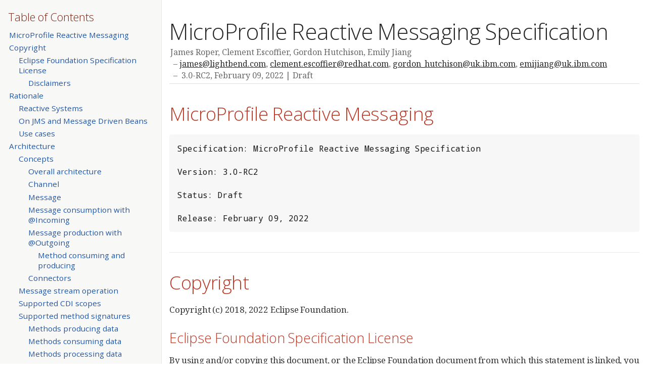

--- FILE ---
content_type: text/html
request_url: http://www.ftp.uni-erlangen.de/eclipse/microprofile/microprofile-reactive-messaging-3.0-RC2/microprofile-reactive-messaging-spec-3.0-RC2.html
body_size: 30608
content:
<!DOCTYPE html>
<html lang="en">
<head>
<meta charset="UTF-8">
<meta http-equiv="X-UA-Compatible" content="IE=edge">
<meta name="viewport" content="width=device-width, initial-scale=1.0">
<meta name="generator" content="Asciidoctor 2.0.10">
<meta name="author" content="James Roper, Clement Escoffier, Gordon Hutchison, Emily Jiang">
<title>MicroProfile Reactive Messaging Specification</title>
<link rel="stylesheet" href="https://fonts.googleapis.com/css?family=Open+Sans:300,300italic,400,400italic,600,600italic%7CNoto+Serif:400,400italic,700,700italic%7CDroid+Sans+Mono:400,700">
<style>
/* Asciidoctor default stylesheet | MIT License | https://asciidoctor.org */
/* Uncomment @import statement to use as custom stylesheet */
/*@import "https://fonts.googleapis.com/css?family=Open+Sans:300,300italic,400,400italic,600,600italic%7CNoto+Serif:400,400italic,700,700italic%7CDroid+Sans+Mono:400,700";*/
article,aside,details,figcaption,figure,footer,header,hgroup,main,nav,section{display:block}
audio,video{display:inline-block}
audio:not([controls]){display:none;height:0}
html{font-family:sans-serif;-ms-text-size-adjust:100%;-webkit-text-size-adjust:100%}
a{background:none}
a:focus{outline:thin dotted}
a:active,a:hover{outline:0}
h1{font-size:2em;margin:.67em 0}
abbr[title]{border-bottom:1px dotted}
b,strong{font-weight:bold}
dfn{font-style:italic}
hr{-moz-box-sizing:content-box;box-sizing:content-box;height:0}
mark{background:#ff0;color:#000}
code,kbd,pre,samp{font-family:monospace;font-size:1em}
pre{white-space:pre-wrap}
q{quotes:"\201C" "\201D" "\2018" "\2019"}
small{font-size:80%}
sub,sup{font-size:75%;line-height:0;position:relative;vertical-align:baseline}
sup{top:-.5em}
sub{bottom:-.25em}
img{border:0}
svg:not(:root){overflow:hidden}
figure{margin:0}
fieldset{border:1px solid silver;margin:0 2px;padding:.35em .625em .75em}
legend{border:0;padding:0}
button,input,select,textarea{font-family:inherit;font-size:100%;margin:0}
button,input{line-height:normal}
button,select{text-transform:none}
button,html input[type="button"],input[type="reset"],input[type="submit"]{-webkit-appearance:button;cursor:pointer}
button[disabled],html input[disabled]{cursor:default}
input[type="checkbox"],input[type="radio"]{box-sizing:border-box;padding:0}
button::-moz-focus-inner,input::-moz-focus-inner{border:0;padding:0}
textarea{overflow:auto;vertical-align:top}
table{border-collapse:collapse;border-spacing:0}
*,*::before,*::after{-moz-box-sizing:border-box;-webkit-box-sizing:border-box;box-sizing:border-box}
html,body{font-size:100%}
body{background:#fff;color:rgba(0,0,0,.8);padding:0;margin:0;font-family:"Noto Serif","DejaVu Serif",serif;font-weight:400;font-style:normal;line-height:1;position:relative;cursor:auto;tab-size:4;-moz-osx-font-smoothing:grayscale;-webkit-font-smoothing:antialiased}
a:hover{cursor:pointer}
img,object,embed{max-width:100%;height:auto}
object,embed{height:100%}
img{-ms-interpolation-mode:bicubic}
.left{float:left!important}
.right{float:right!important}
.text-left{text-align:left!important}
.text-right{text-align:right!important}
.text-center{text-align:center!important}
.text-justify{text-align:justify!important}
.hide{display:none}
img,object,svg{display:inline-block;vertical-align:middle}
textarea{height:auto;min-height:50px}
select{width:100%}
.center{margin-left:auto;margin-right:auto}
.stretch{width:100%}
.subheader,.admonitionblock td.content>.title,.audioblock>.title,.exampleblock>.title,.imageblock>.title,.listingblock>.title,.literalblock>.title,.stemblock>.title,.openblock>.title,.paragraph>.title,.quoteblock>.title,table.tableblock>.title,.verseblock>.title,.videoblock>.title,.dlist>.title,.olist>.title,.ulist>.title,.qlist>.title,.hdlist>.title{line-height:1.45;color:#7a2518;font-weight:400;margin-top:0;margin-bottom:.25em}
div,dl,dt,dd,ul,ol,li,h1,h2,h3,#toctitle,.sidebarblock>.content>.title,h4,h5,h6,pre,form,p,blockquote,th,td{margin:0;padding:0;direction:ltr}
a{color:#2156a5;text-decoration:underline;line-height:inherit}
a:hover,a:focus{color:#1d4b8f}
a img{border:0}
p{font-family:inherit;font-weight:400;font-size:1em;line-height:1.6;margin-bottom:1.25em;text-rendering:optimizeLegibility}
p aside{font-size:.875em;line-height:1.35;font-style:italic}
h1,h2,h3,#toctitle,.sidebarblock>.content>.title,h4,h5,h6{font-family:"Open Sans","DejaVu Sans",sans-serif;font-weight:300;font-style:normal;color:#ba3925;text-rendering:optimizeLegibility;margin-top:1em;margin-bottom:.5em;line-height:1.0125em}
h1 small,h2 small,h3 small,#toctitle small,.sidebarblock>.content>.title small,h4 small,h5 small,h6 small{font-size:60%;color:#e99b8f;line-height:0}
h1{font-size:2.125em}
h2{font-size:1.6875em}
h3,#toctitle,.sidebarblock>.content>.title{font-size:1.375em}
h4,h5{font-size:1.125em}
h6{font-size:1em}
hr{border:solid #dddddf;border-width:1px 0 0;clear:both;margin:1.25em 0 1.1875em;height:0}
em,i{font-style:italic;line-height:inherit}
strong,b{font-weight:bold;line-height:inherit}
small{font-size:60%;line-height:inherit}
code{font-family:"Droid Sans Mono","DejaVu Sans Mono",monospace;font-weight:400;color:rgba(0,0,0,.9)}
ul,ol,dl{font-size:1em;line-height:1.6;margin-bottom:1.25em;list-style-position:outside;font-family:inherit}
ul,ol{margin-left:1.5em}
ul li ul,ul li ol{margin-left:1.25em;margin-bottom:0;font-size:1em}
ul.square li ul,ul.circle li ul,ul.disc li ul{list-style:inherit}
ul.square{list-style-type:square}
ul.circle{list-style-type:circle}
ul.disc{list-style-type:disc}
ol li ul,ol li ol{margin-left:1.25em;margin-bottom:0}
dl dt{margin-bottom:.3125em;font-weight:bold}
dl dd{margin-bottom:1.25em}
abbr,acronym{text-transform:uppercase;font-size:90%;color:rgba(0,0,0,.8);border-bottom:1px dotted #ddd;cursor:help}
abbr{text-transform:none}
blockquote{margin:0 0 1.25em;padding:.5625em 1.25em 0 1.1875em;border-left:1px solid #ddd}
blockquote cite{display:block;font-size:.9375em;color:rgba(0,0,0,.6)}
blockquote cite::before{content:"\2014 \0020"}
blockquote cite a,blockquote cite a:visited{color:rgba(0,0,0,.6)}
blockquote,blockquote p{line-height:1.6;color:rgba(0,0,0,.85)}
@media screen and (min-width:768px){h1,h2,h3,#toctitle,.sidebarblock>.content>.title,h4,h5,h6{line-height:1.2}
h1{font-size:2.75em}
h2{font-size:2.3125em}
h3,#toctitle,.sidebarblock>.content>.title{font-size:1.6875em}
h4{font-size:1.4375em}}
table{background:#fff;margin-bottom:1.25em;border:solid 1px #dedede}
table thead,table tfoot{background:#f7f8f7}
table thead tr th,table thead tr td,table tfoot tr th,table tfoot tr td{padding:.5em .625em .625em;font-size:inherit;color:rgba(0,0,0,.8);text-align:left}
table tr th,table tr td{padding:.5625em .625em;font-size:inherit;color:rgba(0,0,0,.8)}
table tr.even,table tr.alt{background:#f8f8f7}
table thead tr th,table tfoot tr th,table tbody tr td,table tr td,table tfoot tr td{display:table-cell;line-height:1.6}
h1,h2,h3,#toctitle,.sidebarblock>.content>.title,h4,h5,h6{line-height:1.2;word-spacing:-.05em}
h1 strong,h2 strong,h3 strong,#toctitle strong,.sidebarblock>.content>.title strong,h4 strong,h5 strong,h6 strong{font-weight:400}
.clearfix::before,.clearfix::after,.float-group::before,.float-group::after{content:" ";display:table}
.clearfix::after,.float-group::after{clear:both}
:not(pre):not([class^=L])>code{font-size:.9375em;font-style:normal!important;letter-spacing:0;padding:.1em .5ex;word-spacing:-.15em;background:#f7f7f8;-webkit-border-radius:4px;border-radius:4px;line-height:1.45;text-rendering:optimizeSpeed;word-wrap:break-word}
:not(pre)>code.nobreak{word-wrap:normal}
:not(pre)>code.nowrap{white-space:nowrap}
pre{color:rgba(0,0,0,.9);font-family:"Droid Sans Mono","DejaVu Sans Mono",monospace;line-height:1.45;text-rendering:optimizeSpeed}
pre code,pre pre{color:inherit;font-size:inherit;line-height:inherit}
pre>code{display:block}
pre.nowrap,pre.nowrap pre{white-space:pre;word-wrap:normal}
em em{font-style:normal}
strong strong{font-weight:400}
.keyseq{color:rgba(51,51,51,.8)}
kbd{font-family:"Droid Sans Mono","DejaVu Sans Mono",monospace;display:inline-block;color:rgba(0,0,0,.8);font-size:.65em;line-height:1.45;background:#f7f7f7;border:1px solid #ccc;-webkit-border-radius:3px;border-radius:3px;-webkit-box-shadow:0 1px 0 rgba(0,0,0,.2),0 0 0 .1em white inset;box-shadow:0 1px 0 rgba(0,0,0,.2),0 0 0 .1em #fff inset;margin:0 .15em;padding:.2em .5em;vertical-align:middle;position:relative;top:-.1em;white-space:nowrap}
.keyseq kbd:first-child{margin-left:0}
.keyseq kbd:last-child{margin-right:0}
.menuseq,.menuref{color:#000}
.menuseq b:not(.caret),.menuref{font-weight:inherit}
.menuseq{word-spacing:-.02em}
.menuseq b.caret{font-size:1.25em;line-height:.8}
.menuseq i.caret{font-weight:bold;text-align:center;width:.45em}
b.button::before,b.button::after{position:relative;top:-1px;font-weight:400}
b.button::before{content:"[";padding:0 3px 0 2px}
b.button::after{content:"]";padding:0 2px 0 3px}
p a>code:hover{color:rgba(0,0,0,.9)}
#header,#content,#footnotes,#footer{width:100%;margin-left:auto;margin-right:auto;margin-top:0;margin-bottom:0;max-width:62.5em;*zoom:1;position:relative;padding-left:.9375em;padding-right:.9375em}
#header::before,#header::after,#content::before,#content::after,#footnotes::before,#footnotes::after,#footer::before,#footer::after{content:" ";display:table}
#header::after,#content::after,#footnotes::after,#footer::after{clear:both}
#content{margin-top:1.25em}
#content::before{content:none}
#header>h1:first-child{color:rgba(0,0,0,.85);margin-top:2.25rem;margin-bottom:0}
#header>h1:first-child+#toc{margin-top:8px;border-top:1px solid #dddddf}
#header>h1:only-child,body.toc2 #header>h1:nth-last-child(2){border-bottom:1px solid #dddddf;padding-bottom:8px}
#header .details{border-bottom:1px solid #dddddf;line-height:1.45;padding-top:.25em;padding-bottom:.25em;padding-left:.25em;color:rgba(0,0,0,.6);display:-ms-flexbox;display:-webkit-flex;display:flex;-ms-flex-flow:row wrap;-webkit-flex-flow:row wrap;flex-flow:row wrap}
#header .details span:first-child{margin-left:-.125em}
#header .details span.email a{color:rgba(0,0,0,.85)}
#header .details br{display:none}
#header .details br+span::before{content:"\00a0\2013\00a0"}
#header .details br+span.author::before{content:"\00a0\22c5\00a0";color:rgba(0,0,0,.85)}
#header .details br+span#revremark::before{content:"\00a0|\00a0"}
#header #revnumber{text-transform:capitalize}
#header #revnumber::after{content:"\00a0"}
#content>h1:first-child:not([class]){color:rgba(0,0,0,.85);border-bottom:1px solid #dddddf;padding-bottom:8px;margin-top:0;padding-top:1rem;margin-bottom:1.25rem}
#toc{border-bottom:1px solid #e7e7e9;padding-bottom:.5em}
#toc>ul{margin-left:.125em}
#toc ul.sectlevel0>li>a{font-style:italic}
#toc ul.sectlevel0 ul.sectlevel1{margin:.5em 0}
#toc ul{font-family:"Open Sans","DejaVu Sans",sans-serif;list-style-type:none}
#toc li{line-height:1.3334;margin-top:.3334em}
#toc a{text-decoration:none}
#toc a:active{text-decoration:underline}
#toctitle{color:#7a2518;font-size:1.2em}
@media screen and (min-width:768px){#toctitle{font-size:1.375em}
body.toc2{padding-left:15em;padding-right:0}
#toc.toc2{margin-top:0!important;background:#f8f8f7;position:fixed;width:15em;left:0;top:0;border-right:1px solid #e7e7e9;border-top-width:0!important;border-bottom-width:0!important;z-index:1000;padding:1.25em 1em;height:100%;overflow:auto}
#toc.toc2 #toctitle{margin-top:0;margin-bottom:.8rem;font-size:1.2em}
#toc.toc2>ul{font-size:.9em;margin-bottom:0}
#toc.toc2 ul ul{margin-left:0;padding-left:1em}
#toc.toc2 ul.sectlevel0 ul.sectlevel1{padding-left:0;margin-top:.5em;margin-bottom:.5em}
body.toc2.toc-right{padding-left:0;padding-right:15em}
body.toc2.toc-right #toc.toc2{border-right-width:0;border-left:1px solid #e7e7e9;left:auto;right:0}}
@media screen and (min-width:1280px){body.toc2{padding-left:20em;padding-right:0}
#toc.toc2{width:20em}
#toc.toc2 #toctitle{font-size:1.375em}
#toc.toc2>ul{font-size:.95em}
#toc.toc2 ul ul{padding-left:1.25em}
body.toc2.toc-right{padding-left:0;padding-right:20em}}
#content #toc{border-style:solid;border-width:1px;border-color:#e0e0dc;margin-bottom:1.25em;padding:1.25em;background:#f8f8f7;-webkit-border-radius:4px;border-radius:4px}
#content #toc>:first-child{margin-top:0}
#content #toc>:last-child{margin-bottom:0}
#footer{max-width:100%;background:rgba(0,0,0,.8);padding:1.25em}
#footer-text{color:rgba(255,255,255,.8);line-height:1.44}
#content{margin-bottom:.625em}
.sect1{padding-bottom:.625em}
@media screen and (min-width:768px){#content{margin-bottom:1.25em}
.sect1{padding-bottom:1.25em}}
.sect1:last-child{padding-bottom:0}
.sect1+.sect1{border-top:1px solid #e7e7e9}
#content h1>a.anchor,h2>a.anchor,h3>a.anchor,#toctitle>a.anchor,.sidebarblock>.content>.title>a.anchor,h4>a.anchor,h5>a.anchor,h6>a.anchor{position:absolute;z-index:1001;width:1.5ex;margin-left:-1.5ex;display:block;text-decoration:none!important;visibility:hidden;text-align:center;font-weight:400}
#content h1>a.anchor::before,h2>a.anchor::before,h3>a.anchor::before,#toctitle>a.anchor::before,.sidebarblock>.content>.title>a.anchor::before,h4>a.anchor::before,h5>a.anchor::before,h6>a.anchor::before{content:"\00A7";font-size:.85em;display:block;padding-top:.1em}
#content h1:hover>a.anchor,#content h1>a.anchor:hover,h2:hover>a.anchor,h2>a.anchor:hover,h3:hover>a.anchor,#toctitle:hover>a.anchor,.sidebarblock>.content>.title:hover>a.anchor,h3>a.anchor:hover,#toctitle>a.anchor:hover,.sidebarblock>.content>.title>a.anchor:hover,h4:hover>a.anchor,h4>a.anchor:hover,h5:hover>a.anchor,h5>a.anchor:hover,h6:hover>a.anchor,h6>a.anchor:hover{visibility:visible}
#content h1>a.link,h2>a.link,h3>a.link,#toctitle>a.link,.sidebarblock>.content>.title>a.link,h4>a.link,h5>a.link,h6>a.link{color:#ba3925;text-decoration:none}
#content h1>a.link:hover,h2>a.link:hover,h3>a.link:hover,#toctitle>a.link:hover,.sidebarblock>.content>.title>a.link:hover,h4>a.link:hover,h5>a.link:hover,h6>a.link:hover{color:#a53221}
details,.audioblock,.imageblock,.literalblock,.listingblock,.stemblock,.videoblock{margin-bottom:1.25em}
details>summary:first-of-type{cursor:pointer;display:list-item;outline:none;margin-bottom:.75em}
.admonitionblock td.content>.title,.audioblock>.title,.exampleblock>.title,.imageblock>.title,.listingblock>.title,.literalblock>.title,.stemblock>.title,.openblock>.title,.paragraph>.title,.quoteblock>.title,table.tableblock>.title,.verseblock>.title,.videoblock>.title,.dlist>.title,.olist>.title,.ulist>.title,.qlist>.title,.hdlist>.title{text-rendering:optimizeLegibility;text-align:left;font-family:"Noto Serif","DejaVu Serif",serif;font-size:1rem;font-style:italic}
table.tableblock.fit-content>caption.title{white-space:nowrap;width:0}
.paragraph.lead>p,#preamble>.sectionbody>[class="paragraph"]:first-of-type p{font-size:1.21875em;line-height:1.6;color:rgba(0,0,0,.85)}
table.tableblock #preamble>.sectionbody>[class="paragraph"]:first-of-type p{font-size:inherit}
.admonitionblock>table{border-collapse:separate;border:0;background:none;width:100%}
.admonitionblock>table td.icon{text-align:center;width:80px}
.admonitionblock>table td.icon img{max-width:none}
.admonitionblock>table td.icon .title{font-weight:bold;font-family:"Open Sans","DejaVu Sans",sans-serif;text-transform:uppercase}
.admonitionblock>table td.content{padding-left:1.125em;padding-right:1.25em;border-left:1px solid #dddddf;color:rgba(0,0,0,.6)}
.admonitionblock>table td.content>:last-child>:last-child{margin-bottom:0}
.exampleblock>.content{border-style:solid;border-width:1px;border-color:#e6e6e6;margin-bottom:1.25em;padding:1.25em;background:#fff;-webkit-border-radius:4px;border-radius:4px}
.exampleblock>.content>:first-child{margin-top:0}
.exampleblock>.content>:last-child{margin-bottom:0}
.sidebarblock{border-style:solid;border-width:1px;border-color:#dbdbd6;margin-bottom:1.25em;padding:1.25em;background:#f3f3f2;-webkit-border-radius:4px;border-radius:4px}
.sidebarblock>:first-child{margin-top:0}
.sidebarblock>:last-child{margin-bottom:0}
.sidebarblock>.content>.title{color:#7a2518;margin-top:0;text-align:center}
.exampleblock>.content>:last-child>:last-child,.exampleblock>.content .olist>ol>li:last-child>:last-child,.exampleblock>.content .ulist>ul>li:last-child>:last-child,.exampleblock>.content .qlist>ol>li:last-child>:last-child,.sidebarblock>.content>:last-child>:last-child,.sidebarblock>.content .olist>ol>li:last-child>:last-child,.sidebarblock>.content .ulist>ul>li:last-child>:last-child,.sidebarblock>.content .qlist>ol>li:last-child>:last-child{margin-bottom:0}
.literalblock pre,.listingblock>.content>pre{-webkit-border-radius:4px;border-radius:4px;word-wrap:break-word;overflow-x:auto;padding:1em;font-size:.8125em}
@media screen and (min-width:768px){.literalblock pre,.listingblock>.content>pre{font-size:.90625em}}
@media screen and (min-width:1280px){.literalblock pre,.listingblock>.content>pre{font-size:1em}}
.literalblock pre,.listingblock>.content>pre:not(.highlight),.listingblock>.content>pre[class="highlight"],.listingblock>.content>pre[class^="highlight "]{background:#f7f7f8}
.literalblock.output pre{color:#f7f7f8;background:rgba(0,0,0,.9)}
.listingblock>.content{position:relative}
.listingblock code[data-lang]::before{display:none;content:attr(data-lang);position:absolute;font-size:.75em;top:.425rem;right:.5rem;line-height:1;text-transform:uppercase;color:inherit;opacity:.5}
.listingblock:hover code[data-lang]::before{display:block}
.listingblock.terminal pre .command::before{content:attr(data-prompt);padding-right:.5em;color:inherit;opacity:.5}
.listingblock.terminal pre .command:not([data-prompt])::before{content:"$"}
.listingblock pre.highlightjs{padding:0}
.listingblock pre.highlightjs>code{padding:1em;-webkit-border-radius:4px;border-radius:4px}
.listingblock pre.prettyprint{border-width:0}
.prettyprint{background:#f7f7f8}
pre.prettyprint .linenums{line-height:1.45;margin-left:2em}
pre.prettyprint li{background:none;list-style-type:inherit;padding-left:0}
pre.prettyprint li code[data-lang]::before{opacity:1}
pre.prettyprint li:not(:first-child) code[data-lang]::before{display:none}
table.linenotable{border-collapse:separate;border:0;margin-bottom:0;background:none}
table.linenotable td[class]{color:inherit;vertical-align:top;padding:0;line-height:inherit;white-space:normal}
table.linenotable td.code{padding-left:.75em}
table.linenotable td.linenos{border-right:1px solid currentColor;opacity:.35;padding-right:.5em}
pre.pygments .lineno{border-right:1px solid currentColor;opacity:.35;display:inline-block;margin-right:.75em}
pre.pygments .lineno::before{content:"";margin-right:-.125em}
.quoteblock{margin:0 1em 1.25em 1.5em;display:table}
.quoteblock:not(.excerpt)>.title{margin-left:-1.5em;margin-bottom:.75em}
.quoteblock blockquote,.quoteblock p{color:rgba(0,0,0,.85);font-size:1.15rem;line-height:1.75;word-spacing:.1em;letter-spacing:0;font-style:italic;text-align:justify}
.quoteblock blockquote{margin:0;padding:0;border:0}
.quoteblock blockquote::before{content:"\201c";float:left;font-size:2.75em;font-weight:bold;line-height:.6em;margin-left:-.6em;color:#7a2518;text-shadow:0 1px 2px rgba(0,0,0,.1)}
.quoteblock blockquote>.paragraph:last-child p{margin-bottom:0}
.quoteblock .attribution{margin-top:.75em;margin-right:.5ex;text-align:right}
.verseblock{margin:0 1em 1.25em}
.verseblock pre{font-family:"Open Sans","DejaVu Sans",sans;font-size:1.15rem;color:rgba(0,0,0,.85);font-weight:300;text-rendering:optimizeLegibility}
.verseblock pre strong{font-weight:400}
.verseblock .attribution{margin-top:1.25rem;margin-left:.5ex}
.quoteblock .attribution,.verseblock .attribution{font-size:.9375em;line-height:1.45;font-style:italic}
.quoteblock .attribution br,.verseblock .attribution br{display:none}
.quoteblock .attribution cite,.verseblock .attribution cite{display:block;letter-spacing:-.025em;color:rgba(0,0,0,.6)}
.quoteblock.abstract blockquote::before,.quoteblock.excerpt blockquote::before,.quoteblock .quoteblock blockquote::before{display:none}
.quoteblock.abstract blockquote,.quoteblock.abstract p,.quoteblock.excerpt blockquote,.quoteblock.excerpt p,.quoteblock .quoteblock blockquote,.quoteblock .quoteblock p{line-height:1.6;word-spacing:0}
.quoteblock.abstract{margin:0 1em 1.25em;display:block}
.quoteblock.abstract>.title{margin:0 0 .375em;font-size:1.15em;text-align:center}
.quoteblock.excerpt>blockquote,.quoteblock .quoteblock{padding:0 0 .25em 1em;border-left:.25em solid #dddddf}
.quoteblock.excerpt,.quoteblock .quoteblock{margin-left:0}
.quoteblock.excerpt blockquote,.quoteblock.excerpt p,.quoteblock .quoteblock blockquote,.quoteblock .quoteblock p{color:inherit;font-size:1.0625rem}
.quoteblock.excerpt .attribution,.quoteblock .quoteblock .attribution{color:inherit;text-align:left;margin-right:0}
table.tableblock{max-width:100%;border-collapse:separate}
p.tableblock:last-child{margin-bottom:0}
td.tableblock>.content>:last-child{margin-bottom:-1.25em}
td.tableblock>.content>:last-child.sidebarblock{margin-bottom:0}
table.tableblock,th.tableblock,td.tableblock{border:0 solid #dedede}
table.grid-all>thead>tr>.tableblock,table.grid-all>tbody>tr>.tableblock{border-width:0 1px 1px 0}
table.grid-all>tfoot>tr>.tableblock{border-width:1px 1px 0 0}
table.grid-cols>*>tr>.tableblock{border-width:0 1px 0 0}
table.grid-rows>thead>tr>.tableblock,table.grid-rows>tbody>tr>.tableblock{border-width:0 0 1px}
table.grid-rows>tfoot>tr>.tableblock{border-width:1px 0 0}
table.grid-all>*>tr>.tableblock:last-child,table.grid-cols>*>tr>.tableblock:last-child{border-right-width:0}
table.grid-all>tbody>tr:last-child>.tableblock,table.grid-all>thead:last-child>tr>.tableblock,table.grid-rows>tbody>tr:last-child>.tableblock,table.grid-rows>thead:last-child>tr>.tableblock{border-bottom-width:0}
table.frame-all{border-width:1px}
table.frame-sides{border-width:0 1px}
table.frame-topbot,table.frame-ends{border-width:1px 0}
table.stripes-all tr,table.stripes-odd tr:nth-of-type(odd),table.stripes-even tr:nth-of-type(even),table.stripes-hover tr:hover{background:#f8f8f7}
th.halign-left,td.halign-left{text-align:left}
th.halign-right,td.halign-right{text-align:right}
th.halign-center,td.halign-center{text-align:center}
th.valign-top,td.valign-top{vertical-align:top}
th.valign-bottom,td.valign-bottom{vertical-align:bottom}
th.valign-middle,td.valign-middle{vertical-align:middle}
table thead th,table tfoot th{font-weight:bold}
tbody tr th{display:table-cell;line-height:1.6;background:#f7f8f7}
tbody tr th,tbody tr th p,tfoot tr th,tfoot tr th p{color:rgba(0,0,0,.8);font-weight:bold}
p.tableblock>code:only-child{background:none;padding:0}
p.tableblock{font-size:1em}
ol{margin-left:1.75em}
ul li ol{margin-left:1.5em}
dl dd{margin-left:1.125em}
dl dd:last-child,dl dd:last-child>:last-child{margin-bottom:0}
ol>li p,ul>li p,ul dd,ol dd,.olist .olist,.ulist .ulist,.ulist .olist,.olist .ulist{margin-bottom:.625em}
ul.checklist,ul.none,ol.none,ul.no-bullet,ol.no-bullet,ol.unnumbered,ul.unstyled,ol.unstyled{list-style-type:none}
ul.no-bullet,ol.no-bullet,ol.unnumbered{margin-left:.625em}
ul.unstyled,ol.unstyled{margin-left:0}
ul.checklist{margin-left:.625em}
ul.checklist li>p:first-child>.fa-square-o:first-child,ul.checklist li>p:first-child>.fa-check-square-o:first-child{width:1.25em;font-size:.8em;position:relative;bottom:.125em}
ul.checklist li>p:first-child>input[type="checkbox"]:first-child{margin-right:.25em}
ul.inline{display:-ms-flexbox;display:-webkit-box;display:flex;-ms-flex-flow:row wrap;-webkit-flex-flow:row wrap;flex-flow:row wrap;list-style:none;margin:0 0 .625em -1.25em}
ul.inline>li{margin-left:1.25em}
.unstyled dl dt{font-weight:400;font-style:normal}
ol.arabic{list-style-type:decimal}
ol.decimal{list-style-type:decimal-leading-zero}
ol.loweralpha{list-style-type:lower-alpha}
ol.upperalpha{list-style-type:upper-alpha}
ol.lowerroman{list-style-type:lower-roman}
ol.upperroman{list-style-type:upper-roman}
ol.lowergreek{list-style-type:lower-greek}
.hdlist>table,.colist>table{border:0;background:none}
.hdlist>table>tbody>tr,.colist>table>tbody>tr{background:none}
td.hdlist1,td.hdlist2{vertical-align:top;padding:0 .625em}
td.hdlist1{font-weight:bold;padding-bottom:1.25em}
.literalblock+.colist,.listingblock+.colist{margin-top:-.5em}
.colist td:not([class]):first-child{padding:.4em .75em 0;line-height:1;vertical-align:top}
.colist td:not([class]):first-child img{max-width:none}
.colist td:not([class]):last-child{padding:.25em 0}
.thumb,.th{line-height:0;display:inline-block;border:solid 4px #fff;-webkit-box-shadow:0 0 0 1px #ddd;box-shadow:0 0 0 1px #ddd}
.imageblock.left{margin:.25em .625em 1.25em 0}
.imageblock.right{margin:.25em 0 1.25em .625em}
.imageblock>.title{margin-bottom:0}
.imageblock.thumb,.imageblock.th{border-width:6px}
.imageblock.thumb>.title,.imageblock.th>.title{padding:0 .125em}
.image.left,.image.right{margin-top:.25em;margin-bottom:.25em;display:inline-block;line-height:0}
.image.left{margin-right:.625em}
.image.right{margin-left:.625em}
a.image{text-decoration:none;display:inline-block}
a.image object{pointer-events:none}
sup.footnote,sup.footnoteref{font-size:.875em;position:static;vertical-align:super}
sup.footnote a,sup.footnoteref a{text-decoration:none}
sup.footnote a:active,sup.footnoteref a:active{text-decoration:underline}
#footnotes{padding-top:.75em;padding-bottom:.75em;margin-bottom:.625em}
#footnotes hr{width:20%;min-width:6.25em;margin:-.25em 0 .75em;border-width:1px 0 0}
#footnotes .footnote{padding:0 .375em 0 .225em;line-height:1.3334;font-size:.875em;margin-left:1.2em;margin-bottom:.2em}
#footnotes .footnote a:first-of-type{font-weight:bold;text-decoration:none;margin-left:-1.05em}
#footnotes .footnote:last-of-type{margin-bottom:0}
#content #footnotes{margin-top:-.625em;margin-bottom:0;padding:.75em 0}
.gist .file-data>table{border:0;background:#fff;width:100%;margin-bottom:0}
.gist .file-data>table td.line-data{width:99%}
div.unbreakable{page-break-inside:avoid}
.big{font-size:larger}
.small{font-size:smaller}
.underline{text-decoration:underline}
.overline{text-decoration:overline}
.line-through{text-decoration:line-through}
.aqua{color:#00bfbf}
.aqua-background{background:#00fafa}
.black{color:#000}
.black-background{background:#000}
.blue{color:#0000bf}
.blue-background{background:#0000fa}
.fuchsia{color:#bf00bf}
.fuchsia-background{background:#fa00fa}
.gray{color:#606060}
.gray-background{background:#7d7d7d}
.green{color:#006000}
.green-background{background:#007d00}
.lime{color:#00bf00}
.lime-background{background:#00fa00}
.maroon{color:#600000}
.maroon-background{background:#7d0000}
.navy{color:#000060}
.navy-background{background:#00007d}
.olive{color:#606000}
.olive-background{background:#7d7d00}
.purple{color:#600060}
.purple-background{background:#7d007d}
.red{color:#bf0000}
.red-background{background:#fa0000}
.silver{color:#909090}
.silver-background{background:#bcbcbc}
.teal{color:#006060}
.teal-background{background:#007d7d}
.white{color:#bfbfbf}
.white-background{background:#fafafa}
.yellow{color:#bfbf00}
.yellow-background{background:#fafa00}
span.icon>.fa{cursor:default}
a span.icon>.fa{cursor:inherit}
.admonitionblock td.icon [class^="fa icon-"]{font-size:2.5em;text-shadow:1px 1px 2px rgba(0,0,0,.5);cursor:default}
.admonitionblock td.icon .icon-note::before{content:"\f05a";color:#19407c}
.admonitionblock td.icon .icon-tip::before{content:"\f0eb";text-shadow:1px 1px 2px rgba(155,155,0,.8);color:#111}
.admonitionblock td.icon .icon-warning::before{content:"\f071";color:#bf6900}
.admonitionblock td.icon .icon-caution::before{content:"\f06d";color:#bf3400}
.admonitionblock td.icon .icon-important::before{content:"\f06a";color:#bf0000}
.conum[data-value]{display:inline-block;color:#fff!important;background:rgba(0,0,0,.8);-webkit-border-radius:100px;border-radius:100px;text-align:center;font-size:.75em;width:1.67em;height:1.67em;line-height:1.67em;font-family:"Open Sans","DejaVu Sans",sans-serif;font-style:normal;font-weight:bold}
.conum[data-value] *{color:#fff!important}
.conum[data-value]+b{display:none}
.conum[data-value]::after{content:attr(data-value)}
pre .conum[data-value]{position:relative;top:-.125em}
b.conum *{color:inherit!important}
.conum:not([data-value]):empty{display:none}
dt,th.tableblock,td.content,div.footnote{text-rendering:optimizeLegibility}
h1,h2,p,td.content,span.alt{letter-spacing:-.01em}
p strong,td.content strong,div.footnote strong{letter-spacing:-.005em}
p,blockquote,dt,td.content,span.alt{font-size:1.0625rem}
p{margin-bottom:1.25rem}
.sidebarblock p,.sidebarblock dt,.sidebarblock td.content,p.tableblock{font-size:1em}
.exampleblock>.content{background:#fffef7;border-color:#e0e0dc;-webkit-box-shadow:0 1px 4px #e0e0dc;box-shadow:0 1px 4px #e0e0dc}
.print-only{display:none!important}
@page{margin:1.25cm .75cm}
@media print{*{-webkit-box-shadow:none!important;box-shadow:none!important;text-shadow:none!important}
html{font-size:80%}
a{color:inherit!important;text-decoration:underline!important}
a.bare,a[href^="#"],a[href^="mailto:"]{text-decoration:none!important}
a[href^="http:"]:not(.bare)::after,a[href^="https:"]:not(.bare)::after{content:"(" attr(href) ")";display:inline-block;font-size:.875em;padding-left:.25em}
abbr[title]::after{content:" (" attr(title) ")"}
pre,blockquote,tr,img,object,svg{page-break-inside:avoid}
thead{display:table-header-group}
svg{max-width:100%}
p,blockquote,dt,td.content{font-size:1em;orphans:3;widows:3}
h2,h3,#toctitle,.sidebarblock>.content>.title{page-break-after:avoid}
#toc,.sidebarblock,.exampleblock>.content{background:none!important}
#toc{border-bottom:1px solid #dddddf!important;padding-bottom:0!important}
body.book #header{text-align:center}
body.book #header>h1:first-child{border:0!important;margin:2.5em 0 1em}
body.book #header .details{border:0!important;display:block;padding:0!important}
body.book #header .details span:first-child{margin-left:0!important}
body.book #header .details br{display:block}
body.book #header .details br+span::before{content:none!important}
body.book #toc{border:0!important;text-align:left!important;padding:0!important;margin:0!important}
body.book #toc,body.book #preamble,body.book h1.sect0,body.book .sect1>h2{page-break-before:always}
.listingblock code[data-lang]::before{display:block}
#footer{padding:0 .9375em}
.hide-on-print{display:none!important}
.print-only{display:block!important}
.hide-for-print{display:none!important}
.show-for-print{display:inherit!important}}
@media print,amzn-kf8{#header>h1:first-child{margin-top:1.25rem}
.sect1{padding:0!important}
.sect1+.sect1{border:0}
#footer{background:none}
#footer-text{color:rgba(0,0,0,.6);font-size:.9em}}
@media amzn-kf8{#header,#content,#footnotes,#footer{padding:0}}
</style>
<link rel="stylesheet" href="https://cdnjs.cloudflare.com/ajax/libs/font-awesome/4.7.0/css/font-awesome.min.css">
</head>
<body class="book toc2 toc-left">
<div id="header">
<h1>MicroProfile Reactive Messaging Specification</h1>
<div class="details">
<span id="author" class="author">James Roper, Clement Escoffier, Gordon Hutchison, Emily Jiang</span><br>
<span id="email" class="email"><a href="mailto:james@lightbend.com">james@lightbend.com</a>, <a href="mailto:clement.escoffier@redhat.com">clement.escoffier@redhat.com</a>, <a href="mailto:gordon_hutchison@uk.ibm.com">gordon_hutchison@uk.ibm.com</a>, <a href="mailto:emijiang@uk.ibm.com">emijiang@uk.ibm.com</a></span><br>
<span id="revnumber"> 3.0-RC2,</span>
<span id="revdate">February 09, 2022</span>
<br><span id="revremark">Draft</span>
</div>
<div id="toc" class="toc2">
<div id="toctitle">Table of Contents</div>
<ul class="sectlevel1">
<li><a href="#_microprofile_reactive_messaging">MicroProfile Reactive Messaging</a></li>
<li><a href="#_copyright">Copyright</a>
<ul class="sectlevel2">
<li><a href="#_eclipse_foundation_specification_license">Eclipse Foundation Specification License</a>
<ul class="sectlevel3">
<li><a href="#_disclaimers">Disclaimers</a></li>
</ul>
</li>
</ul>
</li>
<li><a href="#reactivemessagingrationale">Rationale</a>
<ul class="sectlevel2">
<li><a href="#_reactive_systems">Reactive Systems</a></li>
<li><a href="#_on_jms_and_message_driven_beans">On JMS and Message Driven Beans</a></li>
<li><a href="#_use_cases">Use cases</a></li>
</ul>
</li>
<li><a href="#reactivemessagingarchitecture">Architecture</a>
<ul class="sectlevel2">
<li><a href="#_concepts">Concepts</a>
<ul class="sectlevel3">
<li><a href="#_overall_architecture">Overall architecture</a></li>
<li><a href="#_channel">Channel</a></li>
<li><a href="#_message">Message</a></li>
<li><a href="#_message_consumption_with_incoming">Message consumption with @Incoming</a></li>
<li><a href="#_message_production_with_outgoing">Message production with @Outgoing</a>
<ul class="sectlevel4">
<li><a href="#_method_consuming_and_producing">Method consuming and producing</a></li>
</ul>
</li>
<li><a href="#_connectors">Connectors</a></li>
</ul>
</li>
<li><a href="#_message_stream_operation">Message stream operation</a></li>
<li><a href="#_supported_cdi_scopes">Supported CDI scopes</a></li>
<li><a href="#_supported_method_signatures">Supported method signatures</a>
<ul class="sectlevel3">
<li><a href="#_methods_producing_data">Methods producing data</a></li>
<li><a href="#_methods_consuming_data">Methods consuming data</a></li>
<li><a href="#_methods_processing_data">Methods processing data</a></li>
<li><a href="#_examples_of_simple_method_streams">Examples of simple method streams</a></li>
<li><a href="#_examples_of_methods_using_reactive_streams_or_microprofile_reactive_streams_operators_types">Examples of methods using Reactive Streams or MicroProfile Reactive Streams Operators types</a></li>
</ul>
</li>
<li><a href="#_message_acknowledgement_and_negative_acknowledgement">Message acknowledgement and negative acknowledgement</a></li>
<li><a href="#_positive_acknowledgement">Positive acknowledgement</a>
<ul class="sectlevel3">
<li><a href="#_acknowledgement_examples">Acknowledgement Examples</a></li>
</ul>
</li>
<li><a href="#_negative_acknowledgement">Negative acknowledgement</a></li>
<li><a href="#_connector">Connector</a>
<ul class="sectlevel3">
<li><a href="#_connector_concepts">Connector concepts</a></li>
<li><a href="#_configuration">Configuration</a></li>
<li><a href="#_connector_attribute">Connector attribute</a></li>
<li><a href="#_acknowledgement">Acknowledgement</a></li>
</ul>
</li>
</ul>
</li>
<li><a href="#_metrics">Metrics</a></li>
<li><a href="#_injecting_a_publisher_or_publisherbuilder">Injecting a Publisher or PublisherBuilder</a></li>
<li><a href="#_publishing_messages_to_a_channel_from_imperative_code">Publishing messages to a channel from imperative code</a></li>
<li><a href="#_assembly_and_validation">Assembly and validation</a></li>
<li><a href="#release_notes_30">Release Notes for MicroProfile Reactive Messaging 3.0</a>
<ul class="sectlevel3">
<li><a href="#_incompatible_changes">Incompatible Changes</a></li>
<li><a href="#_apispi_changes">API/SPI Changes</a></li>
</ul>
</li>
<li><a href="#release_notes_20">Release Notes for MicroProfile Reactive Messaging 2.0</a>
<ul class="sectlevel2">
<li><a href="#_functional_changes">Functional Changes</a></li>
<li><a href="#_incompatible_changes_2">Incompatible Changes</a></li>
<li><a href="#_other_changes">Other Changes</a></li>
</ul>
</li>
</ul>
</div>
</div>
<div id="content">
<div class="sect1">
<h2 id="_microprofile_reactive_messaging"><a class="anchor" href="#_microprofile_reactive_messaging"></a>MicroProfile Reactive Messaging</h2>
<div class="sectionbody">
<div class="literalblock">
<div class="content">
<pre>Specification: MicroProfile Reactive Messaging Specification

Version: 3.0-RC2

Status: Draft

Release: February 09, 2022</pre>
</div>
</div>
</div>
</div>
<div class="sect1">
<h2 id="_copyright"><a class="anchor" href="#_copyright"></a>Copyright</h2>
<div class="sectionbody">
<div class="paragraph">
<p>Copyright (c) 2018, 2022 Eclipse Foundation.</p>
</div>
<div class="sect2">
<h3 id="_eclipse_foundation_specification_license"><a class="anchor" href="#_eclipse_foundation_specification_license"></a>Eclipse Foundation Specification License</h3>
<div class="paragraph">
<p>By using and/or copying this document, or the Eclipse Foundation
document from which this statement is linked, you (the licensee) agree
that you have read, understood, and will comply with the following
terms and conditions:</p>
</div>
<div class="paragraph">
<p>Permission to copy, and distribute the contents of this document, or
the Eclipse Foundation document from which this statement is linked, in
any medium for any purpose and without fee or royalty is hereby
granted, provided that you include the following on ALL copies of the
document, or portions thereof, that you use:</p>
</div>
<div class="ulist">
<ul>
<li>
<p>link or URL to the original Eclipse Foundation document.</p>
</li>
<li>
<p>All existing copyright notices, or if one does not exist, a notice
(hypertext is preferred, but a textual representation is permitted)
of the form: "Copyright (c) [$date-of-document]
Eclipse Foundation, Inc. &lt;&lt;url to this license&gt;&gt;"</p>
</li>
</ul>
</div>
<div class="paragraph">
<p>Inclusion of the full text of this NOTICE must be provided. We
request that authorship attribution be provided in any software,
documents, or other items or products that you create pursuant to the
implementation of the contents of this document, or any portion
thereof.</p>
</div>
<div class="paragraph">
<p>No right to create modifications or derivatives of Eclipse Foundation
documents is granted pursuant to this license, except anyone may
prepare and distribute derivative works and portions of this document
in software that implements the specification, in supporting materials
accompanying such software, and in documentation of such software,
PROVIDED that all such works include the notice below. HOWEVER, the
publication of derivative works of this document for use as a technical
specification is expressly prohibited.</p>
</div>
<div class="paragraph">
<p>The notice is:</p>
</div>
<div class="paragraph">
<p>"Copyright (c) [$date-of-document] Eclipse Foundation. This software or
document includes material copied from or derived from [title and URI
of the Eclipse Foundation specification document]."</p>
</div>
<div class="sect3">
<h4 id="_disclaimers"><a class="anchor" href="#_disclaimers"></a>Disclaimers</h4>
<div class="paragraph">
<p>THIS DOCUMENT IS PROVIDED &quot;AS IS,&quot; AND THE COPYRIGHT
HOLDERS AND THE ECLIPSE FOUNDATION MAKE NO REPRESENTATIONS OR
WARRANTIES, EXPRESS OR IMPLIED, INCLUDING, BUT NOT LIMITED TO,
WARRANTIES OF MERCHANTABILITY, FITNESS FOR A PARTICULAR PURPOSE,
NON-INFRINGEMENT, OR TITLE; THAT THE CONTENTS OF THE DOCUMENT ARE
SUITABLE FOR ANY PURPOSE; NOR THAT THE IMPLEMENTATION OF SUCH CONTENTS
WILL NOT INFRINGE ANY THIRD PARTY PATENTS, COPYRIGHTS, TRADEMARKS OR
OTHER RIGHTS.</p>
</div>
<div class="paragraph">
<p>THE COPYRIGHT HOLDERS AND THE ECLIPSE FOUNDATION WILL NOT BE LIABLE
FOR ANY DIRECT, INDIRECT, SPECIAL OR CONSEQUENTIAL DAMAGES ARISING OUT
OF ANY USE OF THE DOCUMENT OR THE PERFORMANCE OR IMPLEMENTATION OF THE
CONTENTS THEREOF.</p>
</div>
<div class="paragraph">
<p>The name and trademarks of the copyright holders or the Eclipse
Foundation may NOT be used in advertising or publicity pertaining to
this document or its contents without specific, written prior
permission. Title to copyright in this document will at all times
remain with copyright holders.
:sectnums:</p>
</div>
</div>
</div>
</div>
</div>
<div class="sect1">
<h2 id="reactivemessagingrationale"><a class="anchor" href="#reactivemessagingrationale"></a>Rationale</h2>
<div class="sectionbody">
<div class="paragraph">
<p>State-of-the-art systems must be able to adapt themselves to emerging needs and requirements, such as market change and user expectations but also fluctuating load and inevitable failures.
Leading-edge applications are capable of dynamic and adaptive capabilities aiming to provide <em>responsive</em> systems.
While microservices aim to offer this agility, HTTP-based connecting tissue tends to fail to provide the required runtime adaptations, especially when facing failures.</p>
</div>
<div class="paragraph">
<p>Asynchronous communication allows temporal decoupling of services in a microservice based architecture.
This temporal decoupling is necessary if communication is to be enabled to occur regardless of when the parties involved in the communication are running, whether they are loaded or overloaded, and whether they are successfully processing messages or failing.</p>
</div>
<div class="paragraph">
<p>In contrast, synchronous communication couples services together, binding their uptime, failure, and handling of the load to each other.
In a chain of synchronous interactions, the entire conversation can only be successful if all parties in the chain are responsive - if they are all running, processing messages successfully, and not overloaded.
If just one party has a problem, all effectively exhibit the same problem.
Therefore, systems of microservices relying on synchronous HTTP or relying on synchronous protocols tend to be <em>fragile</em>, and failures limit their availability.
Indeed, in a microservice-based architecture, temporal coupling results in a fragile system, with resilience and scaling properties that are worse than a monolith, hence, it is essential for microservice based architectures to embrace asynchronous communication as much as possible.</p>
</div>
<div class="paragraph">
<p>The role of the MicroProfile Reactive Messaging specification is to deliver a way to build systems of microservices promoting both location transparency and temporal decoupling, enforcing asynchronous communication between the different parts of the system.</p>
</div>
<div class="sect2">
<h3 id="_reactive_systems"><a class="anchor" href="#_reactive_systems"></a>Reactive Systems</h3>
<div class="paragraph">
<p><a href="https://www.reactivemanifesto.org/">Reactive Systems</a> provide an architecture style to deliver <em>responsive</em> systems.
By infusing asynchronous messaging passing at the core of the system, applications enforcing the reactive system&#8217;s characteristics are inherently resilient and become more elastic by scaling up and down the number of message consumers.</p>
</div>
<div class="imageblock">
<div class="content">
<img src="images/reactive-system.png" alt="Reactive System Characteristics" width="400" height="400">
</div>
</div>
<div class="paragraph">
<p>Microservices as part of reactive systems interact using <em>messages</em>.
The location and temporal decoupling, promoted by this interaction mechanism, enable numerous benefits such as:</p>
</div>
<div class="ulist">
<ul>
<li>
<p>Better failure handling as the temporal decoupling enables message brokers to resend or reroute messages in the case of remote service failures.</p>
</li>
<li>
<p>Improved elasticity as under fluctuating load the system can decide to scale up and down some of the microservices.</p>
</li>
<li>
<p>The ability to introduce new features more easily as components are more loosely coupled by receiving and publishing messages.</p>
</li>
</ul>
</div>
<div class="paragraph">
<p>The MicroProfile Reactive Messaging specification aims to deliver applications embracing the characteristics of reactive systems.</p>
</div>
</div>
<div class="sect2">
<h3 id="_on_jms_and_message_driven_beans"><a class="anchor" href="#_on_jms_and_message_driven_beans"></a>On JMS and Message Driven Beans</h3>
<div class="paragraph">
<p>Jakarta EE offers JMS and Message Driven Beans for handling asynchronous communication; however, there are some problems with these specifications:</p>
</div>
<div class="ulist">
<ul>
<li>
<p>Both are designed for a technology landscape where messaging was typically on the edge of the system to hand control of a transaction from one system to another; consequently, these technologies can appear heavyweight when used between microservices.</p>
</li>
<li>
<p>It is assumed in their design that consistency is handled using distributed transactions.
However, many message brokers, popular in microservice deployments, such as Apache Kafka, Amazon Kinesis and Azure Event Hubs, do not support XA transactions, rather, message acknowledgment is handled using offsets with at least once delivery guarantees.</p>
</li>
<li>
<p>They do not have support for asynchronous IO; it is assumed that message processing is done on a single thread, however, many modern specifications are moving to asynchronous IO.</p>
</li>
</ul>
</div>
<div class="paragraph">
<p>Hence a lighter weight, reactive solution to messaging is desirable for MicroProfile to ensure microservices written using MicroProfile are able to meet the demands required by the architecture.</p>
</div>
</div>
<div class="sect2">
<h3 id="_use_cases"><a class="anchor" href="#_use_cases"></a>Use cases</h3>
<div class="paragraph">
<p>MicroProfile Reactive Messaging aims to provide a way to connect event-driven microservices.
The key characteristics of the specification make it versatile and suitable for building different types of architecture and applications.</p>
</div>
<div class="paragraph">
<p>First, asynchronous interactions with different services and resources can be implemented using Reactive Messaging.
Typically, asynchronous database drivers can be used in conjunction with Reactive Messaging to read and write into a data store in a non-blocking and asynchronous manner.</p>
</div>
<div class="paragraph">
<p>When building microservices, the CQRS and event-sourcing patterns provide an answer to the data sharing between microservices.
Reactive Messaging can also be used as the foundation to CQRS and Event-Sourcing mechanism, as these patterns embrace message-passing as core communication pattern.</p>
</div>
<div class="paragraph">
<p>IOT applications, dealing with events from various devices, and data streaming applications can also be implemented using Reactive Messaging.
The application receives events or messages, process them, transform them, and may forward them to another microservices.
It allows for more fluid architecture for building data-centric applications.</p>
</div>
</div>
</div>
</div>
<div class="sect1">
<h2 id="reactivemessagingarchitecture"><a class="anchor" href="#reactivemessagingarchitecture"></a>Architecture</h2>
<div class="sectionbody">
<div class="paragraph">
<p>The Reactive Messaging specification defines a development model for declaring CDI <em>beans</em> producing, consuming and processing messages.
The communication between these components uses Reactive Streams.</p>
</div>
<div class="paragraph">
<p>This specification relies on <a href="https://github.com/eclipse/microprofile-reactive-streams-operators">Eclipse MicroProfile Reactive Streams Operators</a> and <a href="http://cdi-spec.org/">CDI</a>.</p>
</div>
<div class="sect2">
<h3 id="_concepts"><a class="anchor" href="#_concepts"></a>Concepts</h3>
<div class="paragraph">
<p>This section describes the different concepts introduced by the Reactive Messaging specification</p>
</div>
<div class="sect3">
<h4 id="_overall_architecture"><a class="anchor" href="#_overall_architecture"></a>Overall architecture</h4>
<div class="paragraph">
<p>An application using Reactive Messaging is composed of CDI beans consuming, producing and processing <em>messages</em>.</p>
</div>
<div class="paragraph">
<p>These messages can be wholly <em>internal</em> to the application or can be sent and received via different message brokers.</p>
</div>
<div class="imageblock">
<div class="content">
<img src="images/overall.png" alt="Overall architecture">
</div>
</div>
<div class="paragraph">
<p>Application&#8217;s beans contain methods annotated with <code>@Incoming</code> and <code>@Outgoing</code> annotations.
A method with an <code>@Incoming</code> annotation consumes messages from a <em>channel</em>.
A method with an <code>@Outgoing</code> annotation publishes messages to a <em>channel</em>.
A method with both an <code>@Incoming</code> and an <code>@Outgoing</code> annotation is a message processor, it consumes messages from a <em>channel</em>, does some transformation to them, and publishes messages to another <em>channel</em>.</p>
</div>
</div>
<div class="sect3">
<h4 id="_channel"><a class="anchor" href="#_channel"></a>Channel</h4>
<div class="paragraph">
<p>A <em>channel</em> is a name indicating which source or destination of messages is used.
Channels are opaque <code>Strings</code>.</p>
</div>
<div class="paragraph">
<p>There are two types of channel:</p>
</div>
<div class="ulist">
<ul>
<li>
<p>Internal channels are local to the application.
They allows implementing multi-step processing where several <em>beans</em> from the same application form a chain of processing.</p>
</li>
<li>
<p>Channels can be <em>connected</em> to remote brokers or various message transport layers such as Apache Kafka or to an AMQP broker.
These channels are managed by <em>connectors</em>.</p>
</li>
</ul>
</div>
<div class="paragraph">
<p>If a component receives messages from a channel, we call this channel an <em>upstream</em> channel.
If a component produces messages to a channel, we call this channel a <em>downstream</em> channel.
Messages flow from upstream to downstream until it reaches a final consumer.</p>
</div>
</div>
<div class="sect3">
<h4 id="_message"><a class="anchor" href="#_message"></a>Message</h4>
<div class="paragraph">
<p>At the core of the Reactive Messaging specification is the concept of <em>message</em>.
A <em>message</em>  is an envelope wrapping a <em>payload</em>.
A message is sent to a specific channel and, when received and processed successfully, <em>acknowledged</em>.</p>
</div>
<div class="paragraph">
<p>Reactive Messaging application components are addressable recipients which await the arrival of messages on a channel and react to them, otherwise lying dormant.</p>
</div>
<div class="paragraph">
<p>Messages are represented by the <code>org.eclipse.microprofile.reactive.messaging.Message</code> class.
This interface is intentionally kept minimal. The aim is that <em>connectors</em> will provide their own implementations with additional metadata that is relevant to that connector.
For instance, a <code>KafkaMessage</code> would provide access to the <em>topic</em> and <em>partition</em>.</p>
</div>
<div class="paragraph">
<p>The <code>org.eclipse.microprofile.reactive.messaging.Message#getPayload</code> method retrieves the wrapped payload.
The <code>org.eclipse.microprofile.reactive.messaging.Message#ack</code> method acknowledges the message.
The <code>org.eclipse.microprofile.reactive.messaging.Message#nack</code> method reports a negative acknowledgement.
Note that the <code>ack</code> and <code>nack</code> methods are asynchronous as acknowledgement is generally an asynchronous process.</p>
</div>
<div class="paragraph">
<p><em>Plain</em> messages are created using:</p>
</div>
<div class="ulist">
<ul>
<li>
<p><code>org.eclipse.microprofile.reactive.messaging.Message#of(T)</code> - wraps the given payload, no acknowledgement</p>
</li>
<li>
<p><code>org.eclipse.microprofile.reactive.messaging.Message#of(T, java.util.function.Supplier&lt;java.util.concurrent.CompletionStage&lt;java.lang.Void&gt;&gt;)</code> - wraps the given payload and provides the acknowledgment logic</p>
</li>
<li>
<p><code>org.eclipse.microprofile.reactive.messaging.Message#of(Supplier&lt;CompletionStage&lt;Void&gt;&gt; ack, Function&lt;Throwable, CompletionStage&lt;Void&gt;&gt; nack)</code> - wraps the given payload and provides the acknowledgment and negative acknowledgment logic</p>
</li>
</ul>
</div>
<div class="paragraph">
<p>You can also create new <code>Message</code> instances by copying the content from an original message using the <code>withX</code> methods:</p>
</div>
<div class="listingblock">
<div class="content">
<pre class="CodeRay highlight"><code data-lang="java"><span class="comment">// Create a new message with a new payload, but using the ack and nack functions from `message`</span>
Message&lt;T&gt; newMessage = message.withPayload(newPayload);
<span class="comment">// Create a new message with a new ack and nack logic, but using the original payload</span>
Message&lt;T&gt; another = message
    .withNack(...)
    .withAck(...);</code></pre>
</div>
</div>
</div>
<div class="sect3">
<h4 id="_message_consumption_with_incoming"><a class="anchor" href="#_message_consumption_with_incoming"></a>Message consumption with @Incoming</h4>
<div class="paragraph">
<p>The <code>org.eclipse.microprofile.reactive.messaging.Incoming</code> annotation is used on a method from a CDI bean to indicate that the method consumes messages from the specified channel:</p>
</div>
<div class="listingblock">
<div class="content">
<pre class="CodeRay highlight"><code data-lang="java"><span class="annotation">@Incoming</span>(<span class="string"><span class="delimiter">&quot;</span><span class="content">my-channel</span><span class="delimiter">&quot;</span></span>)                                                <i class="conum" data-value="1"></i><b>(1)</b>
<span class="directive">public</span> CompletionStage&lt;<span class="predefined-type">Void</span>&gt; consume(Message&lt;<span class="predefined-type">String</span>&gt; message) {        <i class="conum" data-value="2"></i><b>(2)</b>
  <span class="keyword">return</span> message.ack();
}</code></pre>
</div>
</div>
<div class="olist arabic">
<ol class="arabic">
<li>
<p><code>my-channel</code> is the channel</p>
</li>
<li>
<p>the method is called for every message sent to the <code>my-channel</code> channel</p>
</li>
</ol>
</div>
<div class="paragraph">
<p>Reactive Messaging supports various forms of method signatures.
This is detailed in the next section.</p>
</div>
<div class="paragraph">
<p>Remember that Reactive Messaging interactions are assembled from Reactive Streams.
A method annotated with <code>@Incoming</code> is a Reactive Streams <em>subscriber</em> and so consumes messages that fit with the message signature and its annotations.
Note that the handling of the Reactive Streams protocol, such as subscriptions and back pressure, is managed by the Reactive Messaging implementation.
The MicroProfile Reactive Streams specification used as a foundation for this version of Reactive Messaging is a single subscriber model where a stream
<code>Publisher</code> is connected to a single <code>Subscriber</code> which controls back pressure. This implies that a Reactive Messaging channel
should appear in a single <code>@Incoming</code> annotation. The annotation of more than one <code>@Incoming</code> method to be associated with the
same channel is not supported and will cause an error during deployment.</p>
</div>
<div class="paragraph">
<p>From the user perspective, whether the incoming messages comes from co-located beans or a remote message broker is transparent.
However, the user may decide to consume a specific subclass of <code>Message</code> (e.g. <code>KafkaMessage</code> in the following example) if the user is aware of this characteristic:</p>
</div>
<div class="listingblock">
<div class="content">
<pre class="CodeRay highlight"><code data-lang="java"><span class="annotation">@Incoming</span>(<span class="string"><span class="delimiter">&quot;</span><span class="content">my-kafka-topic</span><span class="delimiter">&quot;</span></span>)
<span class="directive">public</span> CompletionStage&lt;<span class="predefined-type">Void</span>&gt; consume(KafkaMessage&lt;<span class="predefined-type">String</span>&gt; message) {    <i class="conum" data-value="1"></i><b>(1)</b>
  <span class="keyword">return</span> message.ack();
}</code></pre>
</div>
</div>
<div class="olist arabic">
<ol class="arabic">
<li>
<p>Explicit consumption of a <code>KafkaMessage</code></p>
</li>
</ol>
</div>
</div>
<div class="sect3">
<h4 id="_message_production_with_outgoing"><a class="anchor" href="#_message_production_with_outgoing"></a>Message production with @Outgoing</h4>
<div class="paragraph">
<p>The <code>org.eclipse.microprofile.reactive.messaging.Outgoing</code> annotation is used to annotate a method from a CDI bean to indicate that the method publishes messages to a specified channel:</p>
</div>
<div class="listingblock">
<div class="content">
<pre class="CodeRay highlight"><code data-lang="java"><span class="annotation">@Outgoing</span>(<span class="string"><span class="delimiter">&quot;</span><span class="content">my-channel</span><span class="delimiter">&quot;</span></span>)                                        <i class="conum" data-value="1"></i><b>(1)</b>
<span class="directive">public</span> Message&lt;<span class="predefined-type">String</span>&gt; publish() {                             <i class="conum" data-value="2"></i><b>(2)</b>
  <span class="keyword">return</span> Message.of(<span class="string"><span class="delimiter">&quot;</span><span class="content">hello</span><span class="delimiter">&quot;</span></span>);                                  <i class="conum" data-value="3"></i><b>(3)</b>
}</code></pre>
</div>
</div>
<div class="olist arabic">
<ol class="arabic">
<li>
<p><code>my-channel</code> is the targeted channel</p>
</li>
<li>
<p>the method is called for every consumer <em>request</em></p>
</li>
<li>
<p>you can create a <em>plain</em> <code>org.eclipse.microprofile.reactive.messaging.Message</code> using <code>org.eclipse.microprofile.reactive.messaging.Message#of(T)</code></p>
</li>
</ol>
</div>
<div class="paragraph">
<p>Reactive Messaging supports various forms of method signatures.
This is detailed in the next section.</p>
</div>
<div class="paragraph">
<p>A method annotated with <code>@Outgoing</code> is a Reactive Streams <em>publisher</em> and so publishes messages according to the requests it receives.
The downstream <code>@Incoming</code> method or outgoing connector with a matching channel name will be linked to this publisher. Only a single method can
be annotated with <code>@Outgoing</code> for a particular channel name. Having the same channel name in more than one <code>@Outgoing</code> annotated method is not
supported and will result in an error during deployment.</p>
</div>
<div class="sect4">
<h5 id="_method_consuming_and_producing"><a class="anchor" href="#_method_consuming_and_producing"></a>Method consuming and producing</h5>
<div class="paragraph">
<p>A method can combine the <code>@Incoming</code> and <code>@Outgoing</code> annotation and will then act as a Reactive Streams processor:</p>
</div>
<div class="listingblock">
<div class="content">
<pre class="CodeRay highlight"><code data-lang="java"><span class="annotation">@Incoming</span>(<span class="string"><span class="delimiter">&quot;</span><span class="content">my-incoming-channel</span><span class="delimiter">&quot;</span></span>)                            <i class="conum" data-value="1"></i><b>(1)</b>
<span class="annotation">@Outgoing</span>(<span class="string"><span class="delimiter">&quot;</span><span class="content">my-outgoing-channel</span><span class="delimiter">&quot;</span></span>)                            <i class="conum" data-value="2"></i><b>(2)</b>
<span class="directive">public</span> Message&lt;<span class="predefined-type">String</span>&gt; process(Message&lt;<span class="predefined-type">String</span>&gt; message) {
  <span class="keyword">return</span> message.withPayload(message.getPayload().toUpperCase());  <i class="conum" data-value="3"></i><b>(3)</b>
}</code></pre>
</div>
</div>
<div class="olist arabic">
<ol class="arabic">
<li>
<p>The incoming channel</p>
</li>
<li>
<p>The outgoing channel</p>
</li>
<li>
<p>Use the <code>withPayload</code> method to preserve the <code>ack</code> and <code>nack</code> functions</p>
</li>
</ol>
</div>
<div class="paragraph">
<p>Having the same channel appear in the <code>@Outgoing</code> and <code>@Incoming</code> annotations of a processor is not supported and will result in an error during deployment.</p>
</div>
</div>
</div>
<div class="sect3">
<h4 id="_connectors"><a class="anchor" href="#_connectors"></a>Connectors</h4>
<div class="paragraph">
<p>The application can receive and forward messages from various message brokers or transport layers.
For instance, an application can be connected to a Kafka cluster, an AMQP broker or an MQTT server.</p>
</div>
<div class="paragraph">
<p>Reactive Messaging <em>Connectors</em> are extensions managing the communication with a specific transport technology.
They are responsible for mapping a specific <em>channel</em> to remote sink or source of messages.
This mapping is configured in the application configuration.
Note that an implementation may provide various ways to configure the mapping, but support for MicroProfile Config as a configuration source is mandatory.</p>
</div>
<div class="paragraph">
<p>Connector implementations are associated with a name corresponding to a messaging transport, such as Apache Kafka, Amazon Kinesis, RabbitMQ or Apache ActiveMQ.
For instance, an hypothetical Kafka connector could be associated with the following name: <code>acme.kafka</code>.
This name is indicated using a qualifier on the connector implementation.</p>
</div>
<div class="paragraph">
<p>The user can associate a channel with this connector using the associated name:</p>
</div>
<div class="listingblock">
<div class="content">
<pre class="CodeRay highlight"><code data-lang="properties">mp.messaging.incoming.my-kafka-topic.connector=acme.kafka  <i class="conum" data-value="1"></i><b>(1)</b></code></pre>
</div>
</div>
<div class="olist arabic">
<ol class="arabic">
<li>
<p>the name associated with the connector.</p>
</li>
</ol>
</div>
<div class="paragraph">
<p>The configuration format is detailed later in this document.</p>
</div>
<div class="paragraph">
<p>The Reactive Messaging implementation is responsible for finding the connector implementation associated with the given name in the user configuration.
If the connector cannot be found, the deployment of the application must be failed.</p>
</div>
<div class="paragraph">
<p>The Reactive Messaging specification provides an SPI to implement connectors.</p>
</div>
</div>
</div>
<div class="sect2">
<h3 id="_message_stream_operation"><a class="anchor" href="#_message_stream_operation"></a>Message stream operation</h3>
<div class="paragraph">
<p>Message stream operation occurs according to the principles of reactive programming.
The back pressure mechanism of reactive streams means that a publisher will not send data to a subscriber unless there are outstanding subscriber requests.
This implies that data flow along the stream is enabled by the first request for data received by the publisher.
For methods that are annotated with <code>@Incoming</code> and <code>@Outgoing</code> this data flow control is handled automatically by the underlying system which will call the <code>@Incoming</code> and <code>@Outgoing</code> methods as appropriate.</p>
</div>
<div class="admonitionblock note">
<table>
<tr>
<td class="icon">
<i class="fa icon-note" title="Note"></i>
</td>
<td class="content">
Although <code>@Incoming</code> and <code>@Outgoing</code> methods remain callable from Java code, calling them directly will not affect the reactive streams they are associated with.
For example, calling an <code>@Outgoing</code> annotated method from user code will not post a message on a message queue and calling an <code>@Incoming</code> method cannot be used to read a message.
Enabling this would bypass the automatic back pressure mechanism that is one of the benefits of the specification.
The <code>@Incoming</code> and <code>@Outgoing</code> method annotations are used to declaratively define the stream which is then run by the implementation of MicroProfile Reactive Messaging without the user&#8217;s code needing to handle concerns such as subscriptions or flow control within the stream.
</td>
</tr>
</table>
</div>
</div>
<div class="sect2">
<h3 id="_supported_cdi_scopes"><a class="anchor" href="#_supported_cdi_scopes"></a>Supported CDI scopes</h3>
<div class="paragraph">
<p>Implementations of the Reactive Messaging specification must support at least the following CDI scopes:</p>
</div>
<div class="ulist">
<ul>
<li>
<p><code>@ApplicationScoped</code> beans</p>
</li>
<li>
<p><code>@Dependent</code> beans</p>
</li>
</ul>
</div>
<div class="paragraph">
<p>The following code gives an example of a bean annotated with <code>@ApplicationScoped</code>:</p>
</div>
<div class="listingblock">
<div class="content">
<pre class="CodeRay highlight"><code data-lang="java"><span class="annotation">@ApplicationScoped</span>
<span class="directive">public</span> <span class="type">class</span> <span class="class">ApplicationScopeBeans</span> {

  <span class="annotation">@Outgoing</span>(<span class="string"><span class="delimiter">&quot;</span><span class="content">source</span><span class="delimiter">&quot;</span></span>)
  <span class="directive">public</span> Publisher&lt;<span class="predefined-type">Integer</span>&gt; source() {
    <span class="keyword">return</span> ReactiveStreams.of(id).buildRs();
  }

  <span class="annotation">@Incoming</span>(<span class="string"><span class="delimiter">&quot;</span><span class="content">source</span><span class="delimiter">&quot;</span></span>)
  <span class="annotation">@Outgoing</span>(<span class="string"><span class="delimiter">&quot;</span><span class="content">output</span><span class="delimiter">&quot;</span></span>)
  <span class="directive">public</span> <span class="type">int</span> process(<span class="type">int</span> i) {
    <span class="keyword">return</span> i + <span class="integer">1</span>;
  }

  <span class="annotation">@Incoming</span>(<span class="string"><span class="delimiter">&quot;</span><span class="content">output</span><span class="delimiter">&quot;</span></span>)
  <span class="directive">public</span> <span class="type">void</span> sink(<span class="type">int</span> v) {
    <span class="predefined-type">System</span>.out.println(v);
  }
}</code></pre>
</div>
</div>
<div class="paragraph">
<p>Implementations can provide support for other scopes.
However the behavior is not defined.</p>
</div>
</div>
<div class="sect2">
<h3 id="_supported_method_signatures"><a class="anchor" href="#_supported_method_signatures"></a>Supported method signatures</h3>
<div class="paragraph">
<p>The signature of message stream methods can have a number of different distinct types, offering differing levels of power and simplicity to application developers. Different shapes are supported depending on whether the method is a publisher, subscriber or processor, for example, a publishing stream supports returning MicroProfile Reactive Streams <code>PublisherBuilder</code>, but not <code>SubscriberBuilder</code>, the inverse is true for a subscribing stream.</p>
</div>
<div class="paragraph">
<p>This section lists the methods signatures that must be supported by the Reactive Messaging implementation.
Implementations must validate that the stream shape matches the <code>@Outgoing</code> and <code>@Incoming</code> annotations, if they don&#8217;t, a CDI definition exception should be raised to the CDI container during initialization.</p>
</div>
<div class="paragraph">
<p>It&#8217;s important to remember that users must not call these methods directly.
They are invoked by the Reactive Messaging implementation following the Reactive Streams protocol.</p>
</div>
<div class="paragraph">
<p>Also the method must be implemented in a non-blocking fashion.
For blocking transformations, asynchronous variants can be used.</p>
</div>
<div class="admonitionblock note">
<table>
<tr>
<td class="icon">
<i class="fa icon-note" title="Note"></i>
</td>
<td class="content">
<em>assembly</em> time is when the Reactive Messaging implementation initializes itself and creates the different bean instances and connects them together.
If the implementation cannot find a incoming of outgoing channel, a <code>DeploymentException</code> must be thrown when the application starts.
</td>
</tr>
</table>
</div>
<div class="admonitionblock note">
<table>
<tr>
<td class="icon">
<i class="fa icon-note" title="Note"></i>
</td>
<td class="content">
In the following lists, <code>Message</code> can be an implementation of the <code>Message</code> interface.
</td>
</tr>
</table>
</div>
<div class="sect3">
<h4 id="_methods_producing_data"><a class="anchor" href="#_methods_producing_data"></a>Methods producing data</h4>
<table class="tableblock frame-all grid-all stretch">
<colgroup>
<col style="width: 50%;">
<col style="width: 25%;">
<col style="width: 25%;">
</colgroup>
<thead>
<tr>
<th class="tableblock halign-left valign-top">Signature</th>
<th class="tableblock halign-left valign-top">Behavior</th>
<th class="tableblock halign-left valign-top">Invocation</th>
</tr>
</thead>
<tbody>
<tr>
<td class="tableblock halign-left valign-top"><div class="content"><div class="listingblock">
<div class="content">
<pre class="CodeRay highlight"><code data-lang="java"><span class="annotation">@Outgoing</span>(<span class="string"><span class="delimiter">&quot;</span><span class="content">name</span><span class="delimiter">&quot;</span></span>)
Publisher&lt;Message&lt;O&gt;&gt; method()</code></pre>
</div>
</div></div></td>
<td class="tableblock halign-left valign-top"><p class="tableblock">Returns a stream of <code>Message</code> associated with the channel <code>name</code>.</p></td>
<td class="tableblock halign-left valign-top"><p class="tableblock">Method called once at assembly time.</p></td>
</tr>
<tr>
<td class="tableblock halign-left valign-top"><div class="content"><div class="listingblock">
<div class="content">
<pre class="CodeRay highlight"><code data-lang="java"><span class="annotation">@Outgoing</span>(<span class="string"><span class="delimiter">&quot;</span><span class="content">channel</span><span class="delimiter">&quot;</span></span>)
Publisher&lt;O&gt; method()</code></pre>
</div>
</div></div></td>
<td class="tableblock halign-left valign-top"><p class="tableblock">Returns a stream of <em>payload</em> of type <code>O</code> associated with the channel <code>channel</code>. Produced payloads are mapped to <code>Message&lt;O&gt;</code> by the Reactive Messaging implementation.</p></td>
<td class="tableblock halign-left valign-top"><p class="tableblock">Method called once at assembly time.</p></td>
</tr>
<tr>
<td class="tableblock halign-left valign-top"><div class="content"><div class="listingblock">
<div class="content">
<pre class="CodeRay highlight"><code data-lang="java"><span class="annotation">@Outgoing</span>(<span class="string"><span class="delimiter">&quot;</span><span class="content">channel</span><span class="delimiter">&quot;</span></span>)
PublisherBuilder&lt;Message&lt;O&gt;&gt; method()</code></pre>
</div>
</div></div></td>
<td class="tableblock halign-left valign-top"><p class="tableblock">Returns a stream of <code>Message</code> associated with the channel <code>channel</code>.</p></td>
<td class="tableblock halign-left valign-top"><p class="tableblock">Method called once at assembly time.</p></td>
</tr>
<tr>
<td class="tableblock halign-left valign-top"><div class="content"><div class="listingblock">
<div class="content">
<pre class="CodeRay highlight"><code data-lang="java"><span class="annotation">@Outgoing</span>(<span class="string"><span class="delimiter">&quot;</span><span class="content">channel</span><span class="delimiter">&quot;</span></span>)
PublisherBuilder&lt;O&gt; method()</code></pre>
</div>
</div></div></td>
<td class="tableblock halign-left valign-top"><p class="tableblock">Returns a stream of <em>payload</em> associated with the channel <code>channel</code>. Produced payloads are mapped to <code>Message&lt;O&gt;</code> by the Reactive Messaging implementation.</p></td>
<td class="tableblock halign-left valign-top"><p class="tableblock">Method called once at subscription time.</p></td>
</tr>
<tr>
<td class="tableblock halign-left valign-top"><div class="content"><div class="listingblock">
<div class="content">
<pre class="CodeRay highlight"><code data-lang="java"><span class="annotation">@Outgoing</span>(<span class="string"><span class="delimiter">&quot;</span><span class="content">channel</span><span class="delimiter">&quot;</span></span>)
Message&lt;O&gt; method()</code></pre>
</div>
</div></div></td>
<td class="tableblock halign-left valign-top"><p class="tableblock">Produces an infinite stream of <code>Message</code> associated with the channel <code>channel</code>.</p></td>
<td class="tableblock halign-left valign-top"><p class="tableblock">This method is called for each <em>request</em> made by the subscriber.</p></td>
</tr>
<tr>
<td class="tableblock halign-left valign-top"><div class="content"><div class="listingblock">
<div class="content">
<pre class="CodeRay highlight"><code data-lang="java"><span class="annotation">@Outgoing</span>(<span class="string"><span class="delimiter">&quot;</span><span class="content">channel</span><span class="delimiter">&quot;</span></span>)
O method()</code></pre>
</div>
</div></div></td>
<td class="tableblock halign-left valign-top"><p class="tableblock">Produces an infinite stream of <em>payload</em> associated with the channel <code>channel</code>. Produced payloads are mapped to <code>Message&lt;O&gt;</code> by the Reactive Messaging implementation.</p></td>
<td class="tableblock halign-left valign-top"><p class="tableblock">This method is called for each <em>request</em> made by the subscriber.</p></td>
</tr>
<tr>
<td class="tableblock halign-left valign-top"><div class="content"><div class="listingblock">
<div class="content">
<pre class="CodeRay highlight"><code data-lang="java"><span class="annotation">@Outgoing</span>(<span class="string"><span class="delimiter">&quot;</span><span class="content">channel</span><span class="delimiter">&quot;</span></span>)
CompletionStage&lt;Message&lt;O&gt;&gt; method()</code></pre>
</div>
</div></div></td>
<td class="tableblock halign-left valign-top"><p class="tableblock">Produces an infinite stream of <code>Message</code> associated with the channel <code>channel</code>. The result is a <code>CompletionStage</code>. The method should not be called by the reactive messaging implementation until the <code>CompletionStage</code> returned previously is completed.</p></td>
<td class="tableblock halign-left valign-top"><p class="tableblock">This method is called for each <em>request</em> made by the subscriber.</p></td>
</tr>
<tr>
<td class="tableblock halign-left valign-top"><div class="content"><div class="listingblock">
<div class="content">
<pre class="CodeRay highlight"><code data-lang="java"><span class="annotation">@Outgoing</span>(<span class="string"><span class="delimiter">&quot;</span><span class="content">channel</span><span class="delimiter">&quot;</span></span>)
CompletionStage&lt;O&gt; method()</code></pre>
</div>
</div></div></td>
<td class="tableblock halign-left valign-top"><p class="tableblock">Produces an infinite stream of <em>payload</em> associated with the channel <code>channel</code>. Produced payloads are mapped to <code>Message&lt;O&gt;</code> by the Reactive Messaging implementation. The result is a <code>CompletionStage</code>. The method should not be called by the reactive messaging implementation until the <code>CompletionStage</code> returned previously is completed.</p></td>
<td class="tableblock halign-left valign-top"><p class="tableblock">This method is called for each <em>request</em> made by the subscriber.</p></td>
</tr>
</tbody>
</table>
</div>
<div class="sect3">
<h4 id="_methods_consuming_data"><a class="anchor" href="#_methods_consuming_data"></a>Methods consuming data</h4>
<table class="tableblock frame-all grid-all stretch">
<colgroup>
<col style="width: 50%;">
<col style="width: 25%;">
<col style="width: 25%;">
</colgroup>
<thead>
<tr>
<th class="tableblock halign-left valign-top">Signature</th>
<th class="tableblock halign-left valign-top">Behavior</th>
<th class="tableblock halign-left valign-top">Invocation</th>
</tr>
</thead>
<tbody>
<tr>
<td class="tableblock halign-left valign-top"><div class="content"><div class="listingblock">
<div class="content">
<pre class="CodeRay highlight"><code data-lang="java"><span class="annotation">@Incoming</span>(<span class="string"><span class="delimiter">&quot;</span><span class="content">channel</span><span class="delimiter">&quot;</span></span>)
Subscriber&lt;Message&lt;I&gt;&gt; method()</code></pre>
</div>
</div></div></td>
<td class="tableblock halign-left valign-top"><p class="tableblock">Returns a <code>Subscriber</code> that receives the <code>Message</code> objects transiting on the channel <code>channel</code>.</p></td>
<td class="tableblock halign-left valign-top"><p class="tableblock">The method is called only once to retrieve the <code>Subscriber</code> object at assembly time.
 This subscriber is connected to the matching channel.</p></td>
</tr>
<tr>
<td class="tableblock halign-left valign-top"><div class="content"><div class="listingblock">
<div class="content">
<pre class="CodeRay highlight"><code data-lang="java"><span class="annotation">@Incoming</span>(<span class="string"><span class="delimiter">&quot;</span><span class="content">channel</span><span class="delimiter">&quot;</span></span>)
Subscriber&lt;I&gt; method()</code></pre>
</div>
</div></div></td>
<td class="tableblock halign-left valign-top"><p class="tableblock">Returns a <code>Subscriber</code> that receives the <em>payload</em> objects transiting on the channel <code>channel</code>.
The payload is automatically extracted from the inflight messages using <code>Message.getPayload()</code>.</p></td>
<td class="tableblock halign-left valign-top"><p class="tableblock">The method is called only once to retrieve the <code>Subscriber</code> object at assembly time.
 This subscriber is connected to the matching channel.</p></td>
</tr>
<tr>
<td class="tableblock halign-left valign-top"><div class="content"><div class="listingblock">
<div class="content">
<pre class="CodeRay highlight"><code data-lang="java"><span class="annotation">@Incoming</span>(<span class="string"><span class="delimiter">&quot;</span><span class="content">channel</span><span class="delimiter">&quot;</span></span>)
SubscriberBuilder&lt;Message&lt;I&gt;, <span class="predefined-type">Void</span>&gt; method()</code></pre>
</div>
</div></div></td>
<td class="tableblock halign-left valign-top"><p class="tableblock">Returns a <code>SubscriberBuilder</code> that receives the <code>Message</code> objects transiting on the channel <code>channel</code>.</p></td>
<td class="tableblock halign-left valign-top"><p class="tableblock">The method is called only once at assembly time to retrieve a <code>SubscriberBuilder</code> that is used to build a <code>CompletionSubscriber</code> that is subscribed to the matching channel.</p></td>
</tr>
<tr>
<td class="tableblock halign-left valign-top"><div class="content"><div class="listingblock">
<div class="content">
<pre class="CodeRay highlight"><code data-lang="java"><span class="annotation">@Incoming</span>(<span class="string"><span class="delimiter">&quot;</span><span class="content">channel</span><span class="delimiter">&quot;</span></span>)
SubscriberBuilder&lt;I, <span class="predefined-type">Void</span>&gt; method()</code></pre>
</div>
</div></div></td>
<td class="tableblock halign-left valign-top"><p class="tableblock">Returns a <code>SubscriberBuilder</code> that is used to build a <code>CompletionSubscriber&lt;I&gt;`</code> that receives the <em>payload</em> of each <code>Message</code>.
The payload is automatically extracted from the inflight messages using <code>Message.getPayload()</code>.</p></td>
<td class="tableblock halign-left valign-top"><p class="tableblock">The method is called only once at assembly time to retrieve a <code>SubscriberBuilder</code> that is used to build a <code>CompletionSubscriber</code> that is subscribed to the matching channel.</p></td>
</tr>
<tr>
<td class="tableblock halign-left valign-top"><div class="content"><div class="listingblock">
<div class="content">
<pre class="CodeRay highlight"><code data-lang="java"><span class="annotation">@Incoming</span>(<span class="string"><span class="delimiter">&quot;</span><span class="content">channel</span><span class="delimiter">&quot;</span></span>)
<span class="type">void</span> method(I payload)</code></pre>
</div>
</div></div></td>
<td class="tableblock halign-left valign-top"><p class="tableblock">Consumes the <em>payload</em>.</p></td>
<td class="tableblock halign-left valign-top"><p class="tableblock">This method is called for every <code>Message&lt;I&gt;</code> instance transiting on the channel <code>channel</code>.
The payload is automatically extracted from the inflight messages using <code>Message.getPayload()</code>.
The user method is never called concurrently and so must return before being called with the next payload.</p></td>
</tr>
<tr>
<td class="tableblock halign-left valign-top"><div class="content"><div class="listingblock">
<div class="content">
<pre class="CodeRay highlight"><code data-lang="java"><span class="annotation">@Incoming</span>(<span class="string"><span class="delimiter">&quot;</span><span class="content">channel</span><span class="delimiter">&quot;</span></span>)
CompletionStage&lt;<span class="predefined-type">Void</span>&gt; method(Message&lt;I&gt; msg)</code></pre>
</div>
</div></div></td>
<td class="tableblock halign-left valign-top"><p class="tableblock">Consumes the <code>Message</code></p></td>
<td class="tableblock halign-left valign-top"><p class="tableblock">This method is called for every <code>Message&lt;I&gt;</code> instance transiting on the channel <code>channel</code>.
The user method is never called concurrently. The reactive messaging implementation must wait until the completion of the previously returned <code>CompletionStage</code> before calling the method again with the next <code>Message</code>.
Note that <code>@Incoming("channel") void method(Message&lt;I&gt; msg)</code> is not allowed as message acknowledgement is asynchronous.</p></td>
</tr>
<tr>
<td class="tableblock halign-left valign-top"><div class="content"><div class="listingblock">
<div class="content">
<pre class="CodeRay highlight"><code data-lang="java"><span class="annotation">@Incoming</span>(<span class="string"><span class="delimiter">&quot;</span><span class="content">channel</span><span class="delimiter">&quot;</span></span>)
CompletionStage&lt;?&gt; method(I payload)</code></pre>
</div>
</div></div></td>
<td class="tableblock halign-left valign-top"><p class="tableblock">Consumes the <em>payload</em> asynchronously</p></td>
<td class="tableblock halign-left valign-top"><p class="tableblock">This method is called for every <code>Message&lt;I&gt;</code> instance transiting on the channel <code>channel</code>.
The payload is automatically extracted from the inflight messages using <code>Message.getPayload()</code>.
The user method is never called concurrently. The reactive messaging implementation must wait until the completion of the previously returned <code>CompletionStage</code> before calling the method again with the next <em>payload</em>.</p></td>
</tr>
</tbody>
</table>
</div>
<div class="sect3">
<h4 id="_methods_processing_data"><a class="anchor" href="#_methods_processing_data"></a>Methods processing data</h4>
<table class="tableblock frame-all grid-all stretch">
<colgroup>
<col style="width: 50%;">
<col style="width: 25%;">
<col style="width: 25%;">
</colgroup>
<thead>
<tr>
<th class="tableblock halign-left valign-top">Signature</th>
<th class="tableblock halign-left valign-top">Behavior</th>
<th class="tableblock halign-left valign-top">Invocation</th>
</tr>
</thead>
<tbody>
<tr>
<td class="tableblock halign-left valign-top"><div class="content"><div class="listingblock">
<div class="content">
<pre class="CodeRay highlight"><code data-lang="java"><span class="annotation">@Incoming</span>(<span class="string"><span class="delimiter">&quot;</span><span class="content">in</span><span class="delimiter">&quot;</span></span>)
<span class="annotation">@Outgoing</span>(<span class="string"><span class="delimiter">&quot;</span><span class="content">out</span><span class="delimiter">&quot;</span></span>)
Processor&lt;Message&lt;I&gt;, Message&lt;O&gt;&gt; method()</code></pre>
</div>
</div></div></td>
<td class="tableblock halign-left valign-top"><p class="tableblock">Returns a Reactive Streams processor consuming incoming <code>Message</code> instances and produces <code>Message</code> instances.</p></td>
<td class="tableblock halign-left valign-top"><p class="tableblock">This method is called once; at assembly time.</p></td>
</tr>
<tr>
<td class="tableblock halign-left valign-top"><div class="content"><div class="listingblock">
<div class="content">
<pre class="CodeRay highlight"><code data-lang="java"><span class="annotation">@Incoming</span>(<span class="string"><span class="delimiter">&quot;</span><span class="content">in</span><span class="delimiter">&quot;</span></span>)
<span class="annotation">@Outgoing</span>(<span class="string"><span class="delimiter">&quot;</span><span class="content">out</span><span class="delimiter">&quot;</span></span>)
Processor&lt;I, O&gt; method();</code></pre>
</div>
</div></div></td>
<td class="tableblock halign-left valign-top"><p class="tableblock">Returns a Reactive Streams processor consuming incoming <em>payload</em> instances and produces <em>payload</em> instances.</p></td>
<td class="tableblock halign-left valign-top"><p class="tableblock">This method is called once; at assembly time.</p></td>
</tr>
<tr>
<td class="tableblock halign-left valign-top"><div class="content"><div class="listingblock">
<div class="content">
<pre class="CodeRay highlight"><code data-lang="java"><span class="annotation">@Incoming</span>(<span class="string"><span class="delimiter">&quot;</span><span class="content">in</span><span class="delimiter">&quot;</span></span>)
<span class="annotation">@Outgoing</span>(<span class="string"><span class="delimiter">&quot;</span><span class="content">out</span><span class="delimiter">&quot;</span></span>)
ProcessorBuilder&lt;Message&lt;I&gt;, Message&lt;O&gt;&gt; method();</code></pre>
</div>
</div></div></td>
<td class="tableblock halign-left valign-top"><p class="tableblock">Returns a <code>ProcessorBuilder</code> consuming incoming <code>Message</code> instances and produces <code>Message</code> instances.</p></td>
<td class="tableblock halign-left valign-top"><p class="tableblock">This method is called once; at assembly time.</p></td>
</tr>
<tr>
<td class="tableblock halign-left valign-top"><div class="content"><div class="listingblock">
<div class="content">
<pre class="CodeRay highlight"><code data-lang="java"><span class="annotation">@Incoming</span>(<span class="string"><span class="delimiter">&quot;</span><span class="content">in</span><span class="delimiter">&quot;</span></span>)
<span class="annotation">@Outgoing</span>(<span class="string"><span class="delimiter">&quot;</span><span class="content">out</span><span class="delimiter">&quot;</span></span>)
ProcessorBuilder&lt;I, O&gt; method();</code></pre>
</div>
</div></div></td>
<td class="tableblock halign-left valign-top"><p class="tableblock">Returns a Reactive Streams processor that consuming incoming <em>payload</em> instances and produces <em>payload</em> instances.</p></td>
<td class="tableblock halign-left valign-top"><p class="tableblock">This method is called once; at assembly time.</p></td>
</tr>
<tr>
<td class="tableblock halign-left valign-top"><div class="content"><div class="listingblock">
<div class="content">
<pre class="CodeRay highlight"><code data-lang="java"><span class="annotation">@Incoming</span>(<span class="string"><span class="delimiter">&quot;</span><span class="content">in</span><span class="delimiter">&quot;</span></span>)
<span class="annotation">@Outgoing</span>(<span class="string"><span class="delimiter">&quot;</span><span class="content">out</span><span class="delimiter">&quot;</span></span>)
Publisher&lt;Message&lt;O&gt;&gt; method(Message&lt;I&gt; msg)</code></pre>
</div>
</div></div></td>
<td class="tableblock halign-left valign-top"><p class="tableblock">Returns a Reactive Streams <code>Publisher</code> for each incoming <code>Message</code>.
The returned <code>Publisher</code> can be empty or emits multiple <code>Message</code> instances.
If the returned <code>Publisher</code> emits several elements, these elements are <em>flattened</em> in the outgoing stream as a concatenation of elements.
The <em>flattening</em> follows the same semantics as the <code>flatMap</code> operator from the MicroProfile Reactive Streams specification.</p></td>
<td class="tableblock halign-left valign-top"><p class="tableblock">This method is called for every incoming message. Implementations must not call the method subsequently until the stream from the previously returned <code>Publisher</code> is completed.</p></td>
</tr>
<tr>
<td class="tableblock halign-left valign-top"><div class="content"><div class="listingblock">
<div class="content">
<pre class="CodeRay highlight"><code data-lang="java"><span class="annotation">@Incoming</span>(<span class="string"><span class="delimiter">&quot;</span><span class="content">in</span><span class="delimiter">&quot;</span></span>)
<span class="annotation">@Outgoing</span>(<span class="string"><span class="delimiter">&quot;</span><span class="content">out</span><span class="delimiter">&quot;</span></span>)
Publisher&lt;O&gt; method(I payload)</code></pre>
</div>
</div></div></td>
<td class="tableblock halign-left valign-top"><p class="tableblock">Returns a Reactive Streams <code>Publisher</code> for each incoming <em>payload</em>.
The returned <code>Publisher</code> can be empty or emits multiple <em>payload</em> instances.
If the returned <code>Publisher</code> emits several elements, these elements are <em>flattened</em> in the outgoing stream as a concatenation of elements.
The <em>flattening</em> follows the same semantics as the <code>flatMap</code> operator from the MicroProfile Reactive Streams specification.
The Reactive Messaging implementation must create new <code>Message</code> instances for each emitted <em>payload</em> as well as extracing the payload for each incoming <code>Message</code>.</p></td>
<td class="tableblock halign-left valign-top"><p class="tableblock">This method is called for every incoming message. Implementations must not call the method subsequently until the stream from the previously returned <code>Publisher</code> is completed.</p></td>
</tr>
<tr>
<td class="tableblock halign-left valign-top"><div class="content"><div class="listingblock">
<div class="content">
<pre class="CodeRay highlight"><code data-lang="java"><span class="annotation">@Incoming</span>(<span class="string"><span class="delimiter">&quot;</span><span class="content">in</span><span class="delimiter">&quot;</span></span>)
<span class="annotation">@Outgoing</span>(<span class="string"><span class="delimiter">&quot;</span><span class="content">out</span><span class="delimiter">&quot;</span></span>)
PublisherBuilder&lt;Message&lt;O&gt;&gt; method(Message&lt;I&gt; msg)</code></pre>
</div>
</div></div></td>
<td class="tableblock halign-left valign-top"><p class="tableblock">Returns a <code>PublisherBuilder</code> for each incoming <code>Message</code>.
The stream resulting from the built <code>Publisher</code> can be empty or emits multiple <code>Message</code> instances.
If the stream emitted from the built <code>Publisher</code> emits several elements, these elements are <em>flattened</em> in the outgoing stream as a concatenation of elements.
The <em>flattening</em> follows the same semantics as the <code>flatMap</code> operator from the MicroProfile Reactive Streams specification.</p></td>
<td class="tableblock halign-left valign-top"><p class="tableblock">This method is called for every incoming message. Implementations must not call the method subsequently until the stream built from the previously returned <code>PublisherBuilder</code> is completed.</p></td>
</tr>
<tr>
<td class="tableblock halign-left valign-top"><div class="content"><div class="listingblock">
<div class="content">
<pre class="CodeRay highlight"><code data-lang="java"><span class="annotation">@Incoming</span>(<span class="string"><span class="delimiter">&quot;</span><span class="content">in</span><span class="delimiter">&quot;</span></span>)
<span class="annotation">@Outgoing</span>(<span class="string"><span class="delimiter">&quot;</span><span class="content">out</span><span class="delimiter">&quot;</span></span>)
PublisherBuilder&lt;O&gt; method(I payload)</code></pre>
</div>
</div></div></td>
<td class="tableblock halign-left valign-top"><p class="tableblock">Returns a <code>PublisherBuilder</code> for each incoming <em>payload</em>.
The stream resulting from the built <code>Publisher</code> can be can be empty or emits multiple <em>payload</em> instances.
If the stream emitted from the built <code>Publisher</code> emits several elements, these elements are <em>flattened</em> in the outgoing stream as a concatenation of elements.
The <em>flattening</em> follows the same semantics as the <code>flatMap</code> operator from the MicroProfile Reactive Streams specification.
The Reactive Messaging implementation must create new <code>Message</code> instances for each emitted <em>payload</em> as well as extracing the payload for each incoming <code>Message</code>.</p></td>
<td class="tableblock halign-left valign-top"><p class="tableblock">This method is called for every incoming message. Implementations must not call the method subsequently until the stream built from the previously returned <code>PublisherBuilder</code> is completed.</p></td>
</tr>
<tr>
<td class="tableblock halign-left valign-top"><div class="content"><div class="listingblock">
<div class="content">
<pre class="CodeRay highlight"><code data-lang="java"><span class="annotation">@Incoming</span>(<span class="string"><span class="delimiter">&quot;</span><span class="content">in</span><span class="delimiter">&quot;</span></span>)
<span class="annotation">@Outgoing</span>(<span class="string"><span class="delimiter">&quot;</span><span class="content">out</span><span class="delimiter">&quot;</span></span>)
Message&lt;O&gt; method(Message&lt;I&gt; msg)</code></pre>
</div>
</div></div></td>
<td class="tableblock halign-left valign-top"><p class="tableblock">Returns a <code>Message</code> for each incoming <code>Message</code>.</p></td>
<td class="tableblock halign-left valign-top"><p class="tableblock">This method is called for every incoming message. Implementations must not call the method subsequently until the previous call must have returned.</p></td>
</tr>
<tr>
<td class="tableblock halign-left valign-top"><div class="content"><div class="listingblock">
<div class="content">
<pre class="CodeRay highlight"><code data-lang="java"><span class="annotation">@Incoming</span>(<span class="string"><span class="delimiter">&quot;</span><span class="content">in</span><span class="delimiter">&quot;</span></span>)
<span class="annotation">@Outgoing</span>(<span class="string"><span class="delimiter">&quot;</span><span class="content">out</span><span class="delimiter">&quot;</span></span>)
O method(I payload)</code></pre>
</div>
</div></div></td>
<td class="tableblock halign-left valign-top"><p class="tableblock">Returns a <em>payload</em> for each incoming <em>payload.
The Reactive Messaging implementation is responsible for unwrapping the _payload</em> from the incoming <code>Message</code> and creating a <code>Message</code> from the returned <em>payload</em>.</p></td>
<td class="tableblock halign-left valign-top"><p class="tableblock">This method is called for every incoming message. Implementations must not call the method subsequently until the previous call must have returned.</p></td>
</tr>
<tr>
<td class="tableblock halign-left valign-top"><div class="content"><div class="listingblock">
<div class="content">
<pre class="CodeRay highlight"><code data-lang="java"><span class="annotation">@Incoming</span>(<span class="string"><span class="delimiter">&quot;</span><span class="content">in</span><span class="delimiter">&quot;</span></span>)
<span class="annotation">@Outgoing</span>(<span class="string"><span class="delimiter">&quot;</span><span class="content">out</span><span class="delimiter">&quot;</span></span>)
CompletionStage&lt;Message&lt;O&gt;&gt; method(Message&lt;I&gt; msg)</code></pre>
</div>
</div></div></td>
<td class="tableblock halign-left valign-top"><p class="tableblock">Produces a <code>Message</code> for each incoming <code>Message</code>. This method returns a <code>CompletionStage</code> that can redeem the <code>Message</code> instance asynchronously. The returned <code>CompletionStage</code> must not be completed with <code>null</code>.</p></td>
<td class="tableblock halign-left valign-top"><p class="tableblock">This method is called for every incoming message. Never concurrently. The implementations must wait until the completion of the previously returned <code>CompletionStage</code> before calling the method again with the next <code>Message</code>.</p></td>
</tr>
<tr>
<td class="tableblock halign-left valign-top"><div class="content"><div class="listingblock">
<div class="content">
<pre class="CodeRay highlight"><code data-lang="java"><span class="annotation">@Incoming</span>(<span class="string"><span class="delimiter">&quot;</span><span class="content">in</span><span class="delimiter">&quot;</span></span>)
<span class="annotation">@Outgoing</span>(<span class="string"><span class="delimiter">&quot;</span><span class="content">out</span><span class="delimiter">&quot;</span></span>)
CompletionStage&lt;O&gt; method(I payload)</code></pre>
</div>
</div></div></td>
<td class="tableblock halign-left valign-top"><p class="tableblock">Produces a <em>payload</em> for each incoming <em>payload</em>. This method returns a <code>CompletionStage</code> that can redeem the <em>payload</em> instance asynchronously. The returned <code>CompletionStage</code> must not be completed with <code>null</code>.</p></td>
<td class="tableblock halign-left valign-top"><p class="tableblock">This method is called for every incoming <em>payload</em>. Never concurrently. The implementations must wait until the completion of the previously returned <code>CompletionStage</code> before calling the method again with the next <em>payload</em>.</p></td>
</tr>
<tr>
<td class="tableblock halign-left valign-top"><div class="content"><div class="listingblock">
<div class="content">
<pre class="CodeRay highlight"><code data-lang="java"><span class="annotation">@Incoming</span>(<span class="string"><span class="delimiter">&quot;</span><span class="content">in</span><span class="delimiter">&quot;</span></span>)
<span class="annotation">@Outgoing</span>(<span class="string"><span class="delimiter">&quot;</span><span class="content">out</span><span class="delimiter">&quot;</span></span>)
Publisher&lt;Message&lt;O&gt;&gt; method(Publisher&lt;Message&lt;I&gt;&gt; pub)</code></pre>
</div>
</div></div></td>
<td class="tableblock halign-left valign-top"><p class="tableblock">Applies a transformation to the incoming stream of <code>Message</code>. This method is used to manipulate streams and apply stream transformations.</p></td>
<td class="tableblock halign-left valign-top"><p class="tableblock">This method is called once, at <em>assembly</em> time.</p></td>
</tr>
<tr>
<td class="tableblock halign-left valign-top"><div class="content"><div class="listingblock">
<div class="content">
<pre class="CodeRay highlight"><code data-lang="java"><span class="annotation">@Incoming</span>(<span class="string"><span class="delimiter">&quot;</span><span class="content">in</span><span class="delimiter">&quot;</span></span>)
<span class="annotation">@Outgoing</span>(<span class="string"><span class="delimiter">&quot;</span><span class="content">out</span><span class="delimiter">&quot;</span></span>)
PublisherBuilder&lt;Message&lt;O&gt;&gt; method(PublisherBuilder&lt;Message&lt;I&gt;&gt; pub)</code></pre>
</div>
</div></div></td>
<td class="tableblock halign-left valign-top"><p class="tableblock">Applies a transformation to the stream represented by the <code>PublisherBuilder</code> of <code>Message</code>. This method is used to manipulate streams and apply stream transformations.</p></td>
<td class="tableblock halign-left valign-top"><p class="tableblock">This method is called once, at <em>assembly</em> time.</p></td>
</tr>
<tr>
<td class="tableblock halign-left valign-top"><div class="content"><div class="listingblock">
<div class="content">
<pre class="CodeRay highlight"><code data-lang="java"><span class="annotation">@Incoming</span>(<span class="string"><span class="delimiter">&quot;</span><span class="content">in</span><span class="delimiter">&quot;</span></span>)
<span class="annotation">@Outgoing</span>(<span class="string"><span class="delimiter">&quot;</span><span class="content">out</span><span class="delimiter">&quot;</span></span>)
Publisher&lt;O&gt; method(Publisher&lt;I&gt; pub)</code></pre>
</div>
</div></div></td>
<td class="tableblock halign-left valign-top"><p class="tableblock">Applies a transformation to the incoming streams of <em>payloads</em>.  This method is used to manipulate streams and apply stream transformations.</p></td>
<td class="tableblock halign-left valign-top"><p class="tableblock">This method is called once, at <em>assembly</em> time.</p></td>
</tr>
<tr>
<td class="tableblock halign-left valign-top"><div class="content"><div class="listingblock">
<div class="content">
<pre class="CodeRay highlight"><code data-lang="java"><span class="annotation">@Incoming</span>(<span class="string"><span class="delimiter">&quot;</span><span class="content">in</span><span class="delimiter">&quot;</span></span>)
<span class="annotation">@Outgoing</span>(<span class="string"><span class="delimiter">&quot;</span><span class="content">out</span><span class="delimiter">&quot;</span></span>)
PublisherBuilder&lt;O&gt; method(PublisherBuilder&lt;I&gt; pub)</code></pre>
</div>
</div></div></td>
<td class="tableblock halign-left valign-top"><p class="tableblock">Applies a transformation to the stream represented by the <code>PublisherBuilder</code> of <em>payloads</em>. This method is used to manipulate streams and apply stream transformations.</p></td>
<td class="tableblock halign-left valign-top"><p class="tableblock">This method is called once, at <em>assembly</em> time.</p></td>
</tr>
</tbody>
</table>
</div>
<div class="sect3">
<h4 id="_examples_of_simple_method_streams"><a class="anchor" href="#_examples_of_simple_method_streams"></a>Examples of simple method streams</h4>
<div class="paragraph">
<p>The simplest shape that an application may use is a simple method. This is a method that accepts an incoming message, and possibly publishes an outgoing message:</p>
</div>
<div class="listingblock">
<div class="content">
<pre class="CodeRay highlight"><code data-lang="java"><span class="annotation">@Incoming</span>(<span class="string"><span class="delimiter">&quot;</span><span class="content">in</span><span class="delimiter">&quot;</span></span>)
<span class="annotation">@Outgoing</span>(<span class="string"><span class="delimiter">&quot;</span><span class="content">out</span><span class="delimiter">&quot;</span></span>)
<span class="directive">public</span> Message&lt;O&gt; process(Message&lt;I&gt; msg) {
  <span class="keyword">return</span> convert(msg);
}</code></pre>
</div>
</div>
<div class="paragraph">
<p>In the above example, the stream is both a publishing and subscribing stream, with a 1:1 mapping of incoming to outgoing messages.
Asynchronous processing may also be used, by returning a <code>CompletionStage</code>:</p>
</div>
<div class="listingblock">
<div class="content">
<pre class="CodeRay highlight"><code data-lang="java"><span class="annotation">@Incoming</span>(<span class="string"><span class="delimiter">&quot;</span><span class="content">in</span><span class="delimiter">&quot;</span></span>)
<span class="annotation">@Outgoing</span>(<span class="string"><span class="delimiter">&quot;</span><span class="content">out</span><span class="delimiter">&quot;</span></span>)
<span class="directive">public</span> CompletionStage&lt;Message&lt;O&gt;&gt; process(Message&lt;I&gt; msg) {
  <span class="keyword">return</span> asyncConvert(msg);
}</code></pre>
</div>
</div>
<div class="paragraph">
<p>If the method is not <code>@Outgoing</code> annotated, then the returned value is ignored - however, note that for asynchronous methods, the returned <code>CompletionStage</code> is still important for determining when message processing has completed successfully, for the purposes of message acknowledgement.
When there is no <code>@Outgoing</code> annotation, <code>void</code> may also be returned.</p>
</div>
<div class="paragraph">
<p>In addition to <code>Message</code>, implementations must allow:</p>
</div>
<div class="ulist">
<ul>
<li>
<p>payloads (the content wrapped in a <code>Message</code>)</p>
</li>
<li>
<p>implementation of the <code>Message</code> interface</p>
</li>
</ul>
</div>
</div>
<div class="sect3">
<h4 id="_examples_of_methods_using_reactive_streams_or_microprofile_reactive_streams_operators_types"><a class="anchor" href="#_examples_of_methods_using_reactive_streams_or_microprofile_reactive_streams_operators_types"></a>Examples of methods using Reactive Streams or MicroProfile Reactive Streams Operators types</h4>
<div class="paragraph">
<p>For more power, developers may use Reactive Streams instances. Reactive Streams shaped methods accept no parameters, and return one of the following:</p>
</div>
<div class="ulist">
<ul>
<li>
<p><code>org.eclipse.microprofile.reactive.streams.operators.PublisherBuilder</code></p>
</li>
<li>
<p><code>org.eclipse.microprofile.reactive.streams.operators.SubscriberBuilder</code></p>
</li>
<li>
<p><code>org.eclipse.microprofile.reactive.streams.operators.ProcessorBuilder</code></p>
</li>
<li>
<p><code>org.reactivestreams.Publisher</code></p>
</li>
<li>
<p><code>org.reactivestreams.Subscriber</code></p>
</li>
<li>
<p><code>org.reactivestreams.Processor</code></p>
</li>
</ul>
</div>
<div class="paragraph">
<p>Implementations may optionally support other types, such as JDK9 Flow publishers, subscribers and processors, or other representations of Reactive Streams.
Application developers are recommended to use the MicroProfile Reactive Streams Operators <em>builders</em> in order to allow for the highest level of portability.</p>
</div>
<div class="paragraph">
<p>For example, here&#8217;s a message processor:</p>
</div>
<div class="listingblock">
<div class="content">
<pre class="CodeRay highlight"><code data-lang="java"><span class="annotation">@Incoming</span>(<span class="string"><span class="delimiter">&quot;</span><span class="content">in</span><span class="delimiter">&quot;</span></span>)
<span class="annotation">@Outgoing</span>(<span class="string"><span class="delimiter">&quot;</span><span class="content">out</span><span class="delimiter">&quot;</span></span>)
<span class="directive">public</span> PublisherBuilder&lt;Message&lt;I&gt;, Message&lt;O&gt;&gt; process() {
  <span class="keyword">return</span> ReactiveStreams.&lt;Message&lt;I&gt;&gt;builder()
    .map(<span class="local-variable">this</span>::convert);
}</code></pre>
</div>
</div>
<div class="admonitionblock note">
<table>
<tr>
<td class="icon">
<i class="fa icon-note" title="Note"></i>
</td>
<td class="content">
Implementations must support implementations of the <code>Message</code> interface.
</td>
</tr>
</table>
</div>
</div>
</div>
<div class="sect2">
<h3 id="_message_acknowledgement_and_negative_acknowledgement"><a class="anchor" href="#_message_acknowledgement_and_negative_acknowledgement"></a>Message acknowledgement and negative acknowledgement</h3>
<div class="paragraph">
<p>Acknowledgement is an important part of message processing.
Acknowlegement indicates that a message has been processed correctly.
A negative-acknoledgement indicates that a message was not processed correctly.</p>
</div>
<div class="paragraph">
<p>Messages are either acknowledged (positively or negatively) explicitly, or implicitly by the implementation.</p>
</div>
<div class="paragraph">
<p>All messages must be acknowledged either positively or negatively.
What happens when a message is acknowledged depends on the source of the message, often on the connector.</p>
</div>
</div>
<div class="sect2">
<h3 id="_positive_acknowledgement"><a class="anchor" href="#_positive_acknowledgement"></a>Positive acknowledgement</h3>
<div class="paragraph">
<p>Acknowledgement for the <code>@Incoming</code> messages is controlled by the <code>org.eclipse.microprofile.reactive.messaging.Acknowledgment</code> annotation.
The annotation allows configuring the acknowledgement strategy among:</p>
</div>
<div class="ulist">
<ul>
<li>
<p><code>MANUAL</code> - the user is responsible for the acknowledgement, by calling the <code>Message#ack()</code> method, so the Reactive Messaging implementation does not apply implicit acknowledgement</p>
</li>
<li>
<p><code>PRE_PROCESSING</code> - the Reactive Messaging implementation acknowledges the message before the annotated method or processing is executed</p>
</li>
<li>
<p><code>POST_PROCESSING</code> - the Reactive Messaging implementation acknowledges the message once:</p>
<div class="olist arabic">
<ol class="arabic">
<li>
<p>the method or processing completes if the method does not emit data</p>
</li>
<li>
<p>when the emitted data is acknowledged</p>
</li>
</ol>
</div>
</li>
</ul>
</div>
<div class="paragraph">
<p>Each method signature type has different defaults and can implement different acknowledgement policies.
If the <code>Acknowledgment</code> annotation is not set, the default policy is applied.</p>
</div>
<div class="admonitionblock important">
<table>
<tr>
<td class="icon">
<i class="fa icon-important" title="Important"></i>
</td>
<td class="content">
Method only annotated with <code>@Outgoing</code> do not support acknowledgement as they don&#8217;t receive an input <code>Message</code>.
</td>
</tr>
</table>
</div>
<div class="paragraph">
<p>When a method annotated with <code>@Incoming</code> defines its acknowledgement policy to be <code>PRE_PROCESSING</code> or <code>POST_PROCESSING</code>, the Reactive Messaging implementation is responsible for the acknowledgement of the message.
When the <code>POST_PROCESSING</code> policy is used, the incoming message is acknowledged when the outgoing message is acknowledged.
Thus, it creates a chain of acknowledgements, making sure that the messages produced by an <code>IncomingConnectorFactory</code> are only acknowledged when the dispatching of the messages has been completed successfully.</p>
</div>
<div class="paragraph">
<p>The <code>MANUAL</code> strategy indicates that the incoming message acknowledgement is managed by the user code.
The <code>MANUAL</code> strategy is often used to acknowledge incoming messages when the produced messages are acknowledged.
For example, in the next snippet, the received <code>KafkaMessage</code> is acknowledged when the produced message is acknowledged.</p>
</div>
<div class="listingblock">
<div class="content">
<pre class="CodeRay highlight"><code data-lang="java"><span class="annotation">@Incoming</span>(<span class="string"><span class="delimiter">&quot;</span><span class="content">data</span><span class="delimiter">&quot;</span></span>)
<span class="annotation">@Outgoing</span>(<span class="string"><span class="delimiter">&quot;</span><span class="content">sink</span><span class="delimiter">&quot;</span></span>)
<span class="annotation">@Acknowledgment</span>(Acknowledgment.Strategy.MANUAL)
<span class="directive">public</span> Message&lt;<span class="predefined-type">Integer</span>&gt; process(KafkaMessage&lt;<span class="predefined-type">String</span>, <span class="predefined-type">Integer</span>&gt; input) {
  <span class="keyword">return</span> Message.of(processThePayload(input.getPayload(), () -&gt; input.ack()));
}</code></pre>
</div>
</div>
<div class="paragraph">
<p>Specifying <code>NONE</code> as acknowledgment strategy allows for this method to complete processing and return without handling
 acknowledgment and for this to be considered valid behavior of the method.
However, if messages were never acknowledged this would result in a build-up of unacknowledged messages in the system as
 no automatic acknowledgment will be done when <code>NONE</code> is specified.
When 'NONE' is specified, each message object&#8217;s <code>ack()</code> method should still be invoked once as part of the overall
processing but this is considered valid behavior either before, during, or after this method&#8217;s execution.</p>
</div>
<div class="paragraph">
<p>The following table indicates the defaults and supported acknowledgement for each supported signature:</p>
</div>
<table class="tableblock frame-all grid-all stretch">
<colgroup>
<col style="width: 50%;">
<col style="width: 25%;">
<col style="width: 25%;">
</colgroup>
<thead>
<tr>
<th class="tableblock halign-left valign-top">Signature</th>
<th class="tableblock halign-left valign-top">Default Acknowledgement Strategy</th>
<th class="tableblock halign-left valign-top">Supported Strategies</th>
</tr>
</thead>
<tbody>
<tr>
<td class="tableblock halign-left valign-top"><div class="content"><div class="listingblock">
<div class="content">
<pre class="CodeRay highlight"><code data-lang="java"><span class="annotation">@Incoming</span>(<span class="string"><span class="delimiter">&quot;</span><span class="content">channel</span><span class="delimiter">&quot;</span></span>)
Subscriber&lt;Message&lt;I&gt;&gt; method()</code></pre>
</div>
</div></div></td>
<td class="tableblock halign-left valign-top"><p class="tableblock">Manual</p></td>
<td class="tableblock halign-left valign-top"><p class="tableblock">None, Pre-Processing, Post-Processing (when the <code>onNext</code> method returns), Manual</p></td>
</tr>
<tr>
<td class="tableblock halign-left valign-top"><div class="content"><div class="listingblock">
<div class="content">
<pre class="CodeRay highlight"><code data-lang="java"><span class="annotation">@Incoming</span>(<span class="string"><span class="delimiter">&quot;</span><span class="content">channel</span><span class="delimiter">&quot;</span></span>)
Subscriber&lt;I&gt; method()</code></pre>
</div>
</div></div></td>
<td class="tableblock halign-left valign-top"><p class="tableblock">Post-Processing</p></td>
<td class="tableblock halign-left valign-top"><p class="tableblock">None, Pre-Processing, Post-Processing (when the <code>onNext</code> method returns)</p></td>
</tr>
<tr>
<td class="tableblock halign-left valign-top"><div class="content"><div class="listingblock">
<div class="content">
<pre class="CodeRay highlight"><code data-lang="java"><span class="annotation">@Incoming</span>(<span class="string"><span class="delimiter">&quot;</span><span class="content">channel</span><span class="delimiter">&quot;</span></span>)
SubscriberBuilder&lt;Message&lt;I&gt;, <span class="predefined-type">Void</span>&gt; method()</code></pre>
</div>
</div></div></td>
<td class="tableblock halign-left valign-top"><p class="tableblock">Manual</p></td>
<td class="tableblock halign-left valign-top"><p class="tableblock">None, Pre-Processing, Post-Processing (when the <code>onNext</code> method returns), Manual</p></td>
</tr>
<tr>
<td class="tableblock halign-left valign-top"><div class="content"><div class="listingblock">
<div class="content">
<pre class="CodeRay highlight"><code data-lang="java"><span class="annotation">@Incoming</span>(<span class="string"><span class="delimiter">&quot;</span><span class="content">channel</span><span class="delimiter">&quot;</span></span>)
SubscriberBuilder&lt;I, <span class="predefined-type">Void</span>&gt; method()</code></pre>
</div>
</div></div></td>
<td class="tableblock halign-left valign-top"><p class="tableblock">Post-Processing</p></td>
<td class="tableblock halign-left valign-top"><p class="tableblock">None, Pre-Processing, Post-Processing (when the <code>onNext</code> method returns)</p></td>
</tr>
<tr>
<td class="tableblock halign-left valign-top"><div class="content"><div class="listingblock">
<div class="content">
<pre class="CodeRay highlight"><code data-lang="java"><span class="annotation">@Incoming</span>(<span class="string"><span class="delimiter">&quot;</span><span class="content">channel</span><span class="delimiter">&quot;</span></span>)
<span class="type">void</span> method(I payload)</code></pre>
</div>
</div></div></td>
<td class="tableblock halign-left valign-top"><p class="tableblock">Post-Processing</p></td>
<td class="tableblock halign-left valign-top"><p class="tableblock">None, Pre-Processing, Post-Processing (when the method returns)</p></td>
</tr>
<tr>
<td class="tableblock halign-left valign-top"><div class="content"><div class="listingblock">
<div class="content">
<pre class="CodeRay highlight"><code data-lang="java"><span class="annotation">@Incoming</span>(<span class="string"><span class="delimiter">&quot;</span><span class="content">channel</span><span class="delimiter">&quot;</span></span>)
CompletionStage&lt;?&gt; method(Message&lt;I&gt; msg)</code></pre>
</div>
</div></div></td>
<td class="tableblock halign-left valign-top"><p class="tableblock">Manual</p></td>
<td class="tableblock halign-left valign-top"><p class="tableblock">None, Pre-Processing, Post-Processing (when the returned <code>CompletionStage</code> is completed), Manual</p></td>
</tr>
<tr>
<td class="tableblock halign-left valign-top"><div class="content"><div class="listingblock">
<div class="content">
<pre class="CodeRay highlight"><code data-lang="java"><span class="annotation">@Incoming</span>(<span class="string"><span class="delimiter">&quot;</span><span class="content">channel</span><span class="delimiter">&quot;</span></span>)
CompletionStage&lt;?&gt; method(I payload)</code></pre>
</div>
</div></div></td>
<td class="tableblock halign-left valign-top"><p class="tableblock">Post-Processing</p></td>
<td class="tableblock halign-left valign-top"><p class="tableblock">None, Pre-Processing, Post-Processing (when the returned <code>CompletionStage</code> is completed)</p></td>
</tr>
<tr>
<td class="tableblock halign-left valign-top"><div class="content"><div class="listingblock">
<div class="content">
<pre class="CodeRay highlight"><code data-lang="java"><span class="annotation">@Incoming</span>(<span class="string"><span class="delimiter">&quot;</span><span class="content">in</span><span class="delimiter">&quot;</span></span>)
<span class="annotation">@Outgoing</span>(<span class="string"><span class="delimiter">&quot;</span><span class="content">out</span><span class="delimiter">&quot;</span></span>)
Processor&lt;Message&lt;I&gt;, Message&lt;O&gt;&gt; method()</code></pre>
</div>
</div></div></td>
<td class="tableblock halign-left valign-top"><p class="tableblock">Manual</p></td>
<td class="tableblock halign-left valign-top"><p class="tableblock">None, Pre-Processing, Manual</p></td>
</tr>
<tr>
<td class="tableblock halign-left valign-top"><div class="content"><div class="listingblock">
<div class="content">
<pre class="CodeRay highlight"><code data-lang="java"><span class="annotation">@Incoming</span>(<span class="string"><span class="delimiter">&quot;</span><span class="content">in</span><span class="delimiter">&quot;</span></span>)
<span class="annotation">@Outgoing</span>(<span class="string"><span class="delimiter">&quot;</span><span class="content">out</span><span class="delimiter">&quot;</span></span>)
Processor&lt;I, O&gt; method();</code></pre>
</div>
</div></div></td>
<td class="tableblock halign-left valign-top"><p class="tableblock">Pre-Processing</p></td>
<td class="tableblock halign-left valign-top"><p class="tableblock">None, Pre-Processing
Post-Processing can be optionally supported by implementations, however it requires a 1:1 mapping between the incoming element and the outgoing element.</p></td>
</tr>
<tr>
<td class="tableblock halign-left valign-top"><div class="content"><div class="listingblock">
<div class="content">
<pre class="CodeRay highlight"><code data-lang="java"><span class="annotation">@Incoming</span>(<span class="string"><span class="delimiter">&quot;</span><span class="content">in</span><span class="delimiter">&quot;</span></span>)
<span class="annotation">@Outgoing</span>(<span class="string"><span class="delimiter">&quot;</span><span class="content">out</span><span class="delimiter">&quot;</span></span>)
ProcessorBuilder&lt;Message&lt;I&gt;, Message&lt;O&gt;&gt; method();</code></pre>
</div>
</div></div></td>
<td class="tableblock halign-left valign-top"><p class="tableblock">Manual</p></td>
<td class="tableblock halign-left valign-top"><p class="tableblock">None, Pre-Processing, Manual</p></td>
</tr>
<tr>
<td class="tableblock halign-left valign-top"><div class="content"><div class="listingblock">
<div class="content">
<pre class="CodeRay highlight"><code data-lang="java"><span class="annotation">@Incoming</span>(<span class="string"><span class="delimiter">&quot;</span><span class="content">in</span><span class="delimiter">&quot;</span></span>)
<span class="annotation">@Outgoing</span>(<span class="string"><span class="delimiter">&quot;</span><span class="content">out</span><span class="delimiter">&quot;</span></span>)
ProcessorBuilder&lt;I, O&gt; method();</code></pre>
</div>
</div></div></td>
<td class="tableblock halign-left valign-top"><p class="tableblock">Pre-Processing</p></td>
<td class="tableblock halign-left valign-top"><p class="tableblock">None, Pre-Processing
Post-Processing can be optionally supported by implementations, however it requires a 1:1 mapping the incoming element and the outgoing element.</p></td>
</tr>
<tr>
<td class="tableblock halign-left valign-top"><div class="content"><div class="listingblock">
<div class="content">
<pre class="CodeRay highlight"><code data-lang="java"><span class="annotation">@Incoming</span>(<span class="string"><span class="delimiter">&quot;</span><span class="content">in</span><span class="delimiter">&quot;</span></span>)
<span class="annotation">@Outgoing</span>(<span class="string"><span class="delimiter">&quot;</span><span class="content">out</span><span class="delimiter">&quot;</span></span>)
Publisher&lt;Message&lt;O&gt;&gt; method(Message&lt;I&gt; msg)</code></pre>
</div>
</div></div></td>
<td class="tableblock halign-left valign-top"><p class="tableblock">Manual</p></td>
<td class="tableblock halign-left valign-top"><p class="tableblock">None, Manual, Pre-Processing</p></td>
</tr>
<tr>
<td class="tableblock halign-left valign-top"><div class="content"><div class="listingblock">
<div class="content">
<pre class="CodeRay highlight"><code data-lang="java"><span class="annotation">@Incoming</span>(<span class="string"><span class="delimiter">&quot;</span><span class="content">in</span><span class="delimiter">&quot;</span></span>)
<span class="annotation">@Outgoing</span>(<span class="string"><span class="delimiter">&quot;</span><span class="content">out</span><span class="delimiter">&quot;</span></span>)
Publisher&lt;O&gt; method(I payload)</code></pre>
</div>
</div></div></td>
<td class="tableblock halign-left valign-top"><p class="tableblock">Pre-Processing</p></td>
<td class="tableblock halign-left valign-top"><p class="tableblock">None, Pre-Processing</p></td>
</tr>
<tr>
<td class="tableblock halign-left valign-top"><div class="content"><div class="listingblock">
<div class="content">
<pre class="CodeRay highlight"><code data-lang="java"><span class="annotation">@Incoming</span>(<span class="string"><span class="delimiter">&quot;</span><span class="content">in</span><span class="delimiter">&quot;</span></span>)
<span class="annotation">@Outgoing</span>(<span class="string"><span class="delimiter">&quot;</span><span class="content">out</span><span class="delimiter">&quot;</span></span>)
PublisherBuilder&lt;Message&lt;O&gt;&gt; method(Message&lt;I&gt; msg)</code></pre>
</div>
</div></div></td>
<td class="tableblock halign-left valign-top"><p class="tableblock">Manual</p></td>
<td class="tableblock halign-left valign-top"><p class="tableblock">None, Manual, Pre-Processing</p></td>
</tr>
<tr>
<td class="tableblock halign-left valign-top"><div class="content"><div class="listingblock">
<div class="content">
<pre class="CodeRay highlight"><code data-lang="java"><span class="annotation">@Incoming</span>(<span class="string"><span class="delimiter">&quot;</span><span class="content">in</span><span class="delimiter">&quot;</span></span>)
<span class="annotation">@Outgoing</span>(<span class="string"><span class="delimiter">&quot;</span><span class="content">out</span><span class="delimiter">&quot;</span></span>)
PublisherBuilder&lt;O&gt; method(I payload)</code></pre>
</div>
</div></div></td>
<td class="tableblock halign-left valign-top"><p class="tableblock">Pre-Processing</p></td>
<td class="tableblock halign-left valign-top"><p class="tableblock">None, Pre-Processing</p></td>
</tr>
<tr>
<td class="tableblock halign-left valign-top"><div class="content"><div class="listingblock">
<div class="content">
<pre class="CodeRay highlight"><code data-lang="java"><span class="annotation">@Incoming</span>(<span class="string"><span class="delimiter">&quot;</span><span class="content">in</span><span class="delimiter">&quot;</span></span>)
<span class="annotation">@Outgoing</span>(<span class="string"><span class="delimiter">&quot;</span><span class="content">out</span><span class="delimiter">&quot;</span></span>)
Message&lt;O&gt; method(Message&lt;I&gt; msg)</code></pre>
</div>
</div></div></td>
<td class="tableblock halign-left valign-top"><p class="tableblock">Manual</p></td>
<td class="tableblock halign-left valign-top"><p class="tableblock">None, Manual, Pre-Processing</p></td>
</tr>
<tr>
<td class="tableblock halign-left valign-top"><div class="content"><div class="listingblock">
<div class="content">
<pre class="CodeRay highlight"><code data-lang="java"><span class="annotation">@Incoming</span>(<span class="string"><span class="delimiter">&quot;</span><span class="content">in</span><span class="delimiter">&quot;</span></span>)
<span class="annotation">@Outgoing</span>(<span class="string"><span class="delimiter">&quot;</span><span class="content">out</span><span class="delimiter">&quot;</span></span>)
O method(I payload)</code></pre>
</div>
</div></div></td>
<td class="tableblock halign-left valign-top"><p class="tableblock">Post-Processing</p></td>
<td class="tableblock halign-left valign-top"><p class="tableblock">None, Pre-Processing, Post-Processing (when the message wrapping the produced payload is acknowledged)</p></td>
</tr>
<tr>
<td class="tableblock halign-left valign-top"><div class="content"><div class="listingblock">
<div class="content">
<pre class="CodeRay highlight"><code data-lang="java"><span class="annotation">@Incoming</span>(<span class="string"><span class="delimiter">&quot;</span><span class="content">in</span><span class="delimiter">&quot;</span></span>)
<span class="annotation">@Outgoing</span>(<span class="string"><span class="delimiter">&quot;</span><span class="content">out</span><span class="delimiter">&quot;</span></span>)
CompletionStage&lt;Message&lt;O&gt;&gt; method(Message&lt;I&gt; msg)</code></pre>
</div>
</div></div></td>
<td class="tableblock halign-left valign-top"><p class="tableblock">Manual</p></td>
<td class="tableblock halign-left valign-top"><p class="tableblock">None, Manual, Pre-Processing</p></td>
</tr>
<tr>
<td class="tableblock halign-left valign-top"><div class="content"><div class="listingblock">
<div class="content">
<pre class="CodeRay highlight"><code data-lang="java"><span class="annotation">@Incoming</span>(<span class="string"><span class="delimiter">&quot;</span><span class="content">in</span><span class="delimiter">&quot;</span></span>)
<span class="annotation">@Outgoing</span>(<span class="string"><span class="delimiter">&quot;</span><span class="content">out</span><span class="delimiter">&quot;</span></span>)
CompletionStage&lt;O&gt; method(I payload)</code></pre>
</div>
</div></div></td>
<td class="tableblock halign-left valign-top"><p class="tableblock">Post-Processing</p></td>
<td class="tableblock halign-left valign-top"><p class="tableblock">None, Pre-Processing, Post-Processing (when the message wrapping the produced payload is acknowledged)</p></td>
</tr>
<tr>
<td class="tableblock halign-left valign-top"><div class="content"><div class="listingblock">
<div class="content">
<pre class="CodeRay highlight"><code data-lang="java"><span class="annotation">@Incoming</span>(<span class="string"><span class="delimiter">&quot;</span><span class="content">in</span><span class="delimiter">&quot;</span></span>)
<span class="annotation">@Outgoing</span>(<span class="string"><span class="delimiter">&quot;</span><span class="content">out</span><span class="delimiter">&quot;</span></span>)
Publisher&lt;Message&lt;O&gt;&gt; method(Publisher&lt;Message&lt;I&gt;&gt; pub)</code></pre>
</div>
</div></div></td>
<td class="tableblock halign-left valign-top"><p class="tableblock">Manual</p></td>
<td class="tableblock halign-left valign-top"><p class="tableblock">None, Manual, Pre-Processing</p></td>
</tr>
<tr>
<td class="tableblock halign-left valign-top"><div class="content"><div class="listingblock">
<div class="content">
<pre class="CodeRay highlight"><code data-lang="java"><span class="annotation">@Incoming</span>(<span class="string"><span class="delimiter">&quot;</span><span class="content">in</span><span class="delimiter">&quot;</span></span>)
<span class="annotation">@Outgoing</span>(<span class="string"><span class="delimiter">&quot;</span><span class="content">out</span><span class="delimiter">&quot;</span></span>)
PublisherBuilder&lt;Message&lt;O&gt;&gt; method(PublisherBuilder&lt;Message&lt;I&gt;&gt; pub)</code></pre>
</div>
</div></div></td>
<td class="tableblock halign-left valign-top"><p class="tableblock">Manual</p></td>
<td class="tableblock halign-left valign-top"><p class="tableblock">None, Manual, Pre-Processing</p></td>
</tr>
<tr>
<td class="tableblock halign-left valign-top"><div class="content"><div class="listingblock">
<div class="content">
<pre class="CodeRay highlight"><code data-lang="java"><span class="annotation">@Incoming</span>(<span class="string"><span class="delimiter">&quot;</span><span class="content">in</span><span class="delimiter">&quot;</span></span>)
<span class="annotation">@Outgoing</span>(<span class="string"><span class="delimiter">&quot;</span><span class="content">out</span><span class="delimiter">&quot;</span></span>)
Publisher&lt;O&gt; method(Publisher&lt;I&gt; pub)</code></pre>
</div>
</div></div></td>
<td class="tableblock halign-left valign-top"><p class="tableblock">Pre-Processing</p></td>
<td class="tableblock halign-left valign-top"><p class="tableblock">None, Pre-Processing</p></td>
</tr>
<tr>
<td class="tableblock halign-left valign-top"><div class="content"><div class="listingblock">
<div class="content">
<pre class="CodeRay highlight"><code data-lang="java"><span class="annotation">@Incoming</span>(<span class="string"><span class="delimiter">&quot;</span><span class="content">in</span><span class="delimiter">&quot;</span></span>)
<span class="annotation">@Outgoing</span>(<span class="string"><span class="delimiter">&quot;</span><span class="content">out</span><span class="delimiter">&quot;</span></span>)
PublisherBuilder&lt;O&gt; method(PublisherBuilder&lt;I&gt; pub)</code></pre>
</div>
</div></div></td>
<td class="tableblock halign-left valign-top"><p class="tableblock">Pre-Processing</p></td>
<td class="tableblock halign-left valign-top"><p class="tableblock">None, Pre-Processing</p></td>
</tr>
</tbody>
</table>
<div class="paragraph">
<p>Invalid acknowledgement policies must be detected and a <code>DeploymentException</code> raised when the application is deployed.</p>
</div>
<div class="sect3">
<h4 id="_acknowledgement_examples"><a class="anchor" href="#_acknowledgement_examples"></a>Acknowledgement Examples</h4>
<div class="paragraph">
<p>Transiting data may be wrapped in a <code>Message</code>, which can be used to supply metadata, and also allows messages to be acknowledged.
The contract for acknowledging messages is anything that accepts a <code>Message</code> is required to acknowledge it.
So, if the application receives an incoming message wrapped in <code>Message</code>, it is responsible for invoking <code>Message.ack()</code>, and if the application publish an outgoing message wrapped in <code>Message</code>, then the spec implementation is responsible for invoking <code>Message.ack()</code>.</p>
</div>
<div class="paragraph">
<p>For example, the following application code is incorrect, since it accepts a message wrapped in <code>Message</code>, but does not acknowledge the messages:</p>
</div>
<div class="listingblock">
<div class="content">
<pre class="CodeRay highlight"><code data-lang="java"><span class="annotation">@Incoming</span>(<span class="string"><span class="delimiter">&quot;</span><span class="content">in</span><span class="delimiter">&quot;</span></span>)
<span class="annotation">@Acknowledgment</span>(Acknowledgment.Strategy.MANUAL)
<span class="directive">public</span> <span class="type">void</span> process(Message&lt;I&gt; msg) {
  <span class="predefined-type">System</span>.out.println(<span class="string"><span class="delimiter">&quot;</span><span class="content">Got message </span><span class="delimiter">&quot;</span></span> + msg.getPayload());
}</code></pre>
</div>
</div>
<div class="paragraph">
<p>Here is a correct implementation:</p>
</div>
<div class="listingblock">
<div class="content">
<pre class="CodeRay highlight"><code data-lang="java"><span class="annotation">@Incoming</span>(<span class="string"><span class="delimiter">&quot;</span><span class="content">in</span><span class="delimiter">&quot;</span></span>)
<span class="annotation">@Acknowledgment</span>(Acknowledgment.Strategy.MANUAL)
<span class="directive">public</span> CompletionStage&lt;<span class="predefined-type">Void</span>&gt; process(Message&lt;I&gt; msg) {
  <span class="predefined-type">System</span>.out.println(<span class="string"><span class="delimiter">&quot;</span><span class="content">Got message </span><span class="delimiter">&quot;</span></span> + msg.getPayload());
  <span class="keyword">return</span> msg.ack();
}</code></pre>
</div>
</div>
<div class="paragraph">
<p>This implementation is also correct, since the application receives a payload wrapped in a message.
It&#8217;s the implementations responsibility to invoke <code>ack()</code> on the incoming message:</p>
</div>
<div class="listingblock">
<div class="content">
<pre class="CodeRay highlight"><code data-lang="java"><span class="annotation">@Incoming</span>(<span class="string"><span class="delimiter">&quot;</span><span class="content">in</span><span class="delimiter">&quot;</span></span>)
<span class="directive">public</span> <span class="type">void</span> process(I payload) {
  <span class="predefined-type">System</span>.out.println(<span class="string"><span class="delimiter">&quot;</span><span class="content">Got payload </span><span class="delimiter">&quot;</span></span> + payload);
}</code></pre>
</div>
</div>
<div class="paragraph">
<p>When dealing with payloads, the <code>POST_PROCESSING</code> strategy is the default strategy.
In the following snippet, the incoming payload is transported into a message and unwrapped before calling the method.
The produced result is wrapped into another <code>Message</code>.
Following the <code>POST_PROCESSING</code> strategy, the incoming message must only be acknowledged when the output message is acknowledged.
The implementation is responsible to chain the acknowledgements.</p>
</div>
<div class="listingblock">
<div class="content">
<pre class="CodeRay highlight"><code data-lang="java"><span class="annotation">@Incoming</span>(<span class="string"><span class="delimiter">&quot;</span><span class="content">in</span><span class="delimiter">&quot;</span></span>)
<span class="annotation">@Outgoing</span>(<span class="string"><span class="delimiter">&quot;</span><span class="content">out</span><span class="delimiter">&quot;</span></span>)
<span class="directive">public</span> O process(I payload) {
  ...
}</code></pre>
</div>
</div>
<div class="paragraph">
<p>The acknowledgment strategy can be changed.
For instance, using the <code>PRE_PROCESSING</code> strategy, the incoming message is acknowledged before the method is called.
It also means that the acknowledgment of the outgoing message would not acknowledge the incoming message anymore, as it&#8217;s already acknowledged.</p>
</div>
<div class="listingblock">
<div class="content">
<pre class="CodeRay highlight"><code data-lang="java"><span class="annotation">@Incoming</span>(<span class="string"><span class="delimiter">&quot;</span><span class="content">in</span><span class="delimiter">&quot;</span></span>)
<span class="annotation">@Outgoing</span>(<span class="string"><span class="delimiter">&quot;</span><span class="content">out</span><span class="delimiter">&quot;</span></span>)
<span class="annotation">@Acknowledgment</span>(Acknowledgment.Strategy.PRE_PROCESSING)
<span class="directive">public</span> O process(I payload) {
  ...
}</code></pre>
</div>
</div>
<div class="paragraph">
<p><code>PRE_PROCESSING</code> can also be used with <code>Messages</code>:</p>
</div>
<div class="listingblock">
<div class="content">
<pre class="CodeRay highlight"><code data-lang="java"><span class="annotation">@Incoming</span>(<span class="string"><span class="delimiter">&quot;</span><span class="content">in</span><span class="delimiter">&quot;</span></span>)
<span class="annotation">@Outgoing</span>(<span class="string"><span class="delimiter">&quot;</span><span class="content">out</span><span class="delimiter">&quot;</span></span>)
<span class="annotation">@Acknowledgment</span>(Acknowledgment.Strategy.PRE_PROCESSING)
<span class="directive">public</span> Message&lt;O&gt; process(Message&lt;I&gt; msg) {
  <span class="keyword">return</span> Message.of(convert(msg.getPayload()));
}</code></pre>
</div>
</div>
<div class="paragraph">
<p>In this case, the message <code>msg</code> is acknowledged before the method being called.
The outgoing message (returned by the method) does not have to chain the acknowledgment.</p>
</div>
<div class="paragraph">
<p>The <code>NONE</code> strategy indicates that the incoming message is not acknowledged and the acknowledgment of the outgoing message would not acknowledge the incoming message anymore.
The <code>NONE</code> strategy may be used when the incoming messages are acknowledged in another location, or a different mechanism..</p>
</div>
<div class="listingblock">
<div class="content">
<pre class="CodeRay highlight"><code data-lang="java"><span class="annotation">@Incoming</span>(<span class="string"><span class="delimiter">&quot;</span><span class="content">in</span><span class="delimiter">&quot;</span></span>)
<span class="annotation">@Outgoing</span>(<span class="string"><span class="delimiter">&quot;</span><span class="content">out</span><span class="delimiter">&quot;</span></span>)
<span class="annotation">@Acknowledgment</span>(Acknowledgment.Strategy.NONE)
<span class="directive">public</span> O process(I payload) {
  ...
}</code></pre>
</div>
</div>
<div class="paragraph">
<p>The <code>MANUAL</code> strategy indicates that the acknowledgment is managed by the user code.
The following snippet is particularly useful for processing messages that are also being sent to a destination, as the implementation must not invoke <code>ack</code> until after the outgoing message has been sent to the destination:</p>
</div>
<div class="listingblock">
<div class="content">
<pre class="CodeRay highlight"><code data-lang="java"><span class="annotation">@Incoming</span>(<span class="string"><span class="delimiter">&quot;</span><span class="content">in</span><span class="delimiter">&quot;</span></span>)
<span class="annotation">@Outgoing</span>(<span class="string"><span class="delimiter">&quot;</span><span class="content">out</span><span class="delimiter">&quot;</span></span>)
<span class="annotation">@Acknowledgment</span>(Acknowledgment.Strategy.MANUAL) <span class="comment">// Default strategy</span>
<span class="directive">public</span> Message&lt;O&gt; process(Message&lt;I&gt; msg) {
  <span class="keyword">return</span> Message.of(convert(msg.getPayload()), msg::ack);
}</code></pre>
</div>
</div>
<div class="paragraph">
<p>The implementation is responsible for enforcing the acknowledgement strategy defined by the user when the <code>@Acknowledgement</code> policy is used.
If the annotation is not used, the default policy must be enforced.</p>
</div>
</div>
</div>
<div class="sect2">
<h3 id="_negative_acknowledgement"><a class="anchor" href="#_negative_acknowledgement"></a>Negative acknowledgement</h3>
<div class="paragraph">
<p>Negative acknowledgement indicates a processing failure.
As for the <code>POST_PROCESSING</code> positive acknowledgement strategy, a <em>nack</em> is propagated from a message to its source if the messages are chained.
When the <em>nack</em> reaches the top of the chain, the source, generally a connector, can handle the failure and act accordingly.
Typically, sending the invalid message to a dead-letter-queue or retrying the delivery are common strategies.</p>
</div>
<div class="paragraph">
<p>Negative acknowledgement happens automatically if a method annotated with <code>@Incoming</code> receives a single payload and uses <code>POST_PROCESSING</code> acknowledgement and throws an exception.
The incoming message is <em>nacked</em> and the thrown exception is passed as reason.
The following method would automatically trigger a <code>nack</code> if the incoming payload is <code>b</code>:</p>
</div>
<div class="listingblock">
<div class="content">
<pre class="CodeRay highlight"><code data-lang="java"><span class="annotation">@Incoming</span>(<span class="string"><span class="delimiter">&quot;</span><span class="content">data</span><span class="delimiter">&quot;</span></span>)
<span class="annotation">@Outgoing</span>(<span class="string"><span class="delimiter">&quot;</span><span class="content">out</span><span class="delimiter">&quot;</span></span>)
<span class="directive">public</span> <span class="predefined-type">String</span> process(<span class="predefined-type">String</span> s) {  <i class="conum" data-value="1"></i><b>(1)</b>
    <span class="keyword">if</span> (s.equalsIgnoreCase(<span class="string"><span class="delimiter">&quot;</span><span class="content">b</span><span class="delimiter">&quot;</span></span>)) {
        <span class="keyword">throw</span> <span class="keyword">new</span> <span class="exception">IllegalArgumentException</span>(<span class="string"><span class="delimiter">&quot;</span><span class="content">b</span><span class="delimiter">&quot;</span></span>); <i class="conum" data-value="2"></i><b>(2)</b>
    }
    <span class="keyword">return</span> s.toUpperCase();
}</code></pre>
</div>
</div>
<div class="olist arabic">
<ol class="arabic">
<li>
<p><code>POST_PROCESSING</code> is the default strategy for this signature</p>
</li>
<li>
<p>throwing an exception <em>nacks</em> the incoming message</p>
</li>
</ol>
</div>
<div class="paragraph">
<p>If a method handles payload asynchronously (returns a <code>CompletionStage</code>), the incoming message is nacked if:</p>
</div>
<div class="ulist">
<ul>
<li>
<p>the method throws an exception</p>
</li>
<li>
<p>the produced <code>CompletionStage</code> is completed exceptionally</p>
</li>
</ul>
</div>
<div class="listingblock">
<div class="content">
<pre class="CodeRay highlight"><code data-lang="java"><span class="annotation">@Incoming</span>(<span class="string"><span class="delimiter">&quot;</span><span class="content">data</span><span class="delimiter">&quot;</span></span>)
<span class="annotation">@Outgoing</span>(<span class="string"><span class="delimiter">&quot;</span><span class="content">out</span><span class="delimiter">&quot;</span></span>)
<span class="directive">public</span> CompletionStage&lt;<span class="predefined-type">String</span>&gt; process(<span class="predefined-type">String</span> s) {   <i class="conum" data-value="1"></i><b>(1)</b>
    <span class="keyword">if</span> (s.equalsIgnoreCase(<span class="string"><span class="delimiter">&quot;</span><span class="content">b</span><span class="delimiter">&quot;</span></span>)) {
        <span class="keyword">throw</span> <span class="keyword">new</span> <span class="exception">IllegalArgumentException</span>(<span class="string"><span class="delimiter">&quot;</span><span class="content">b</span><span class="delimiter">&quot;</span></span>);     <i class="conum" data-value="2"></i><b>(2)</b>
    }

    <span class="keyword">if</span> (s.equalsIgnoreCase(<span class="string"><span class="delimiter">&quot;</span><span class="content">f</span><span class="delimiter">&quot;</span></span>)) {
        <span class="keyword">return</span> <span class="predefined-constant">null</span>;                                <i class="conum" data-value="3"></i><b>(3)</b>
    }

    <span class="keyword">if</span> (s.equalsIgnoreCase(<span class="string"><span class="delimiter">&quot;</span><span class="content">c</span><span class="delimiter">&quot;</span></span>)) {
        CompletableFuture&lt;<span class="predefined-type">String</span>&gt; cf = <span class="keyword">new</span> CompletableFuture&lt;&gt;();
        cf.completeExceptionally(<span class="keyword">new</span> <span class="exception">IllegalArgumentException</span>(<span class="string"><span class="delimiter">&quot;</span><span class="content">c</span><span class="delimiter">&quot;</span></span>));  <i class="conum" data-value="4"></i><b>(4)</b>
        <span class="keyword">return</span> cf;
    }
    <span class="keyword">return</span> CompletableFuture.completedFuture(s.toUpperCase());
}</code></pre>
</div>
</div>
<div class="olist arabic">
<ol class="arabic">
<li>
<p><code>POST_PROCESSING</code> is the default strategy for this signature</p>
</li>
<li>
<p>throwing an exception <em>nacks</em> the incoming message</p>
</li>
<li>
<p>returning <code>null</code> nacks the incoming message, as it&#8217;s illegal to return <code>null</code> as <code>CompletionStage</code></p>
</li>
<li>
<p>returning a <code>CompletionStage</code> failed exceptionally also nacks the incoming message</p>
</li>
</ol>
</div>
<div class="paragraph">
<p>If the method receives a single <code>Message</code>, the user is responsible for calling the <code>nack</code> function:</p>
</div>
<div class="listingblock">
<div class="content">
<pre class="CodeRay highlight"><code data-lang="java"><span class="annotation">@Incoming</span>(<span class="string"><span class="delimiter">&quot;</span><span class="content">data</span><span class="delimiter">&quot;</span></span>)
<span class="annotation">@Outgoing</span>(<span class="string"><span class="delimiter">&quot;</span><span class="content">out</span><span class="delimiter">&quot;</span></span>)
<span class="directive">public</span> Message&lt;<span class="predefined-type">String</span>&gt; process(Message&lt;<span class="predefined-type">String</span>&gt; m) {  <i class="conum" data-value="1"></i><b>(1)</b>
    <span class="predefined-type">String</span> s = m.getPayload();
    <span class="keyword">if</span> (s.equalsIgnoreCase(<span class="string"><span class="delimiter">&quot;</span><span class="content">b</span><span class="delimiter">&quot;</span></span>)) {
        <span class="comment">// we cannot fail, we must nack explicitly.</span>
        m.nack(<span class="keyword">new</span> <span class="exception">IllegalArgumentException</span>(<span class="string"><span class="delimiter">&quot;</span><span class="content">b</span><span class="delimiter">&quot;</span></span>));  <i class="conum" data-value="2"></i><b>(2)</b>
        <span class="keyword">return</span> <span class="predefined-constant">null</span>;
    }
    <span class="keyword">return</span> m.withPayload(s.toUpperCase());
}</code></pre>
</div>
</div>
<div class="olist arabic">
<ol class="arabic">
<li>
<p><code>MANUAL</code> is the default strategy for this signature</p>
</li>
<li>
<p>throwing an exception would not <em>nack</em> the message, as it may have already been explicitly <em>acked</em> or <em>nacked</em>.
Before the exception happens, the user must call the <code>nack</code> method.</p>
</li>
</ol>
</div>
<div class="paragraph">
<p>Methods using the <code>NONE</code> acknowledgement strategy do not <em>nack</em> the incoming message.
Methods using the <code>PRE_PROCESSING</code> acknowledgement strategy, the incoming message is not <em>nacked</em> either, as it was already acknowledged.</p>
</div>
</div>
<div class="sect2">
<h3 id="_connector"><a class="anchor" href="#_connector"></a>Connector</h3>
<div class="paragraph">
<p>Reactive Messaging connects matching <code>@Incoming</code> and <code>@Outgoing</code> stream elements running inside the same application.
Additionally, it maps specific <em>channels</em> to <em>external</em> technologies such as Apache Kafka, MQTT, Web Sockets, AMQP, or JMS.
This means that Reactive Messaging can receive messages from virtually any messaging technology and dispatch messages to any messaging technology.
This bridging to an external messaging technology is done using a reactive messaging <em>connector</em>.</p>
</div>
<div class="sect3">
<h4 id="_connector_concepts"><a class="anchor" href="#_connector_concepts"></a>Connector concepts</h4>
<div class="paragraph">
<p>Each <em>connector</em> is responsible for a specific technology.
A connector can:</p>
</div>
<div class="ulist">
<ul>
<li>
<p>act as a <em>Publisher</em>, meaning it retrieves or receives messages from an external messaging technology and publishes them to a reactive stream.
The messages will then be sent to a method annotated with <code>@Incoming</code>.</p>
</li>
<li>
<p>act as a <em>Subscriber</em>, meaning it subscribes to a reactive stream and dispatches messages to an external messaging technology.
The messages are received from a method annotated with <code>@Outgoing</code>.</p>
</li>
<li>
<p>handle both directions.</p>
</li>
</ul>
</div>
<div class="paragraph">
<p>It&#8217;s essential that connectors implement the back-pressure protocol defined by the Reactive Streams specification.</p>
</div>
<div class="paragraph">
<p>A <em>connector</em> is implemented as a CDI Bean, generally <em>application</em> scoped implementing:</p>
</div>
<div class="ulist">
<ul>
<li>
<p>the <code>org.eclipse.microprofile.reactive.messaging.connector.IncomingConnectorFactory</code> interface to receive messages from an external source;</p>
</li>
<li>
<p>the <code>org.eclipse.microprofile.reactive.messaging.connector.OutgoingConnectorFactory</code> interface to dispatch messages to an external sink</p>
</li>
</ul>
</div>
<div class="admonitionblock note">
<table>
<tr>
<td class="icon">
<i class="fa icon-note" title="Note"></i>
</td>
<td class="content">
Depending on the integrated technology, the <em>connector</em> can implement one of the interface or both.
</td>
</tr>
</table>
</div>
<div class="paragraph">
<p>The bean is a factory called by the Reactive Messaging implementation to create <code>PublisherBuilder</code> or <code>SubscriberBuilder</code> objects.
These objects are then connected to methods annotated with <code>@Incoming</code> or <code>@Outgoing</code>.</p>
</div>
<div class="paragraph">
<p>Beans implementing the <code>IncomingConnectorFactory</code> or <code>OutgoingConnectorFactory</code> must use the <code>org.eclipse.microprofile.reactive.messaging.spi.Connector</code> qualifier.
This qualifier defined the name associated with the connector.</p>
</div>
<div class="paragraph">
<p>The <code>@Connector</code> qualifier is used as follows:</p>
</div>
<div class="listingblock">
<div class="content">
<pre class="CodeRay highlight"><code data-lang="java"><span class="keyword">package</span> <span class="namespace">org.eclipse.reactive.sample.kafka</span>;

<span class="keyword">import</span> <span class="include">org.eclipse.microprofile.reactive.messaging.spi</span>.*;

<span class="annotation">@ApplicationScoped</span>
<span class="annotation">@Connector</span>(<span class="string"><span class="delimiter">&quot;</span><span class="content">acme.kafka</span><span class="delimiter">&quot;</span></span>)
<span class="directive">public</span> <span class="type">class</span> <span class="class">KafkaConnector</span> <span class="directive">implements</span> IncomingConnectorFactory, OutgoingConnectorFactory {
    <span class="comment">// ...</span>
}</code></pre>
</div>
</div>
<div class="paragraph">
<p>Once defined, the user can, in the configuration, refer to this connector using the given name (<code>acme.kafka</code> in this example).
When the Reactive Messaging implementation processes the configuration, it determines the connector to be used based on the <code>connector</code> attribute.</p>
</div>
</div>
<div class="sect3">
<h4 id="_configuration"><a class="anchor" href="#_configuration"></a>Configuration</h4>
<div class="paragraph">
<p>Reactive Messaging connectors are configured using MicroProfile Config.
The implementation processes the global configuration and determines:</p>
</div>
<div class="ulist">
<ul>
<li>
<p>which channels are defined</p>
</li>
<li>
<p>which connectors are used (using the <code>connector</code>) attribute</p>
</li>
<li>
<p>the configuration for each channel</p>
</li>
</ul>
</div>
<div class="paragraph">
<p>The builder methods defined in the <code>IncomingConnectorFactory</code> and <code>OutgoingConnectorFactory</code> receive a <code>org.eclipse.microprofile.config.Config</code> as parameter.
The <code>Config</code> object contains key-value pairs to configure the connector.
The configuration is specific to the connector.
For example, a Kafka connector expects a <em>bootstrap.servers</em> entry as well as a <em>topic</em> entry.</p>
</div>
<div class="paragraph">
<p>The Reactive Messaging implementation reads the global application configuration and must support the following format:</p>
</div>
<div class="ulist">
<ul>
<li>
<p><code>mp.messaging.incoming.[channel-name].[attribute]=[value]</code></p>
</li>
<li>
<p><code>mp.messaging.outgoing.[channel-name].[attribute]=[value]</code></p>
</li>
<li>
<p><code>mp.messaging.connector.[connector-name].[attribute]=[value]</code></p>
</li>
</ul>
</div>
<div class="paragraph">
<p>For each extracted <code>channel-name</code>:</p>
</div>
<div class="olist arabic">
<ol class="arabic">
<li>
<p>The <code>connector</code> attribute of the channel is read, and the connector implementation identified. If no loadable connector implementation matches, the deployment must be failed with a <code>DeploymentException</code>;</p>
</li>
<li>
<p>Relevant attributes are those matching either the <code>channel-name</code> or the resolved <code>connector-name</code>.</p>
</li>
<li>
<p>Relevant attributes are processed to generate a <code>Config</code> object containing only <code>attribute=value</code> entries.
If is valid to have an attribute specified at a connector level and also for a specific channel.
If an attribute appears for both a channel and its relevant connector, the channel specific value will be used.
In the example below, the <code>acme.kafka</code> default value for <code>bootstrap.servers</code> is overridden for <code>my-channel</code> to be <code>9096</code>.</p>
</li>
</ol>
</div>
<div class="paragraph">
<p>The following snippet gives an example for a hypothetical Kafka connector:</p>
</div>
<div class="listingblock">
<div class="content">
<pre class="CodeRay highlight"><code> mp.messaging.incoming.my-channel.connector=acme.kafka
 mp.messaging.incoming.my-channel.bootstrap.servers=localhost:9096
 mp.messaging.incoming.my-channel.topic=my-topic
 mp.messaging.connector.acme.kafka.bootstrap.servers=localhost:9092</code></pre>
</div>
</div>
<div class="paragraph">
<p>For properties that have a <code>mp.messaging.incoming.</code> or <code>mp.messaging.outgoing</code> prefix,
this prefix is stripped off the property name and the remainder of the property name
up to the first occurrence of <code>.</code> is treated as the channel name. Channel names may not
include the <code>.</code> character.</p>
</div>
<div class="paragraph">
<p>For properties that have a <code>mp.messaging.connector.</code> prefix, this prefix is stripped off the property name and
the longest remaining prefix that matches any configured <code>connector</code>
is treated as a connector name.
The remainder of the property name, minus the expected initial <code>.</code> separator,  is taken
as the name of an attribute for this connector. For example <code>bootstrap.servers</code> appears as a
default attribute for all channels that use the <code>acme.kafka</code> connector.</p>
</div>
<div class="paragraph">
<p>The Reactive Messaging implementation:</p>
</div>
<div class="olist arabic">
<ol class="arabic">
<li>
<p>Reads the configuration</p>
</li>
<li>
<p>Identifies that a <code>my-channel</code> source needs to be managed</p>
</li>
<li>
<p>Searches for the <code>connector</code> attribute and finds <code>acme.kafka</code></p>
</li>
<li>
<p>Looks for a bean implementing the <code>IncomingConnectorFactory</code> interface qualified with <code>@Connector("acme.kafka")</code>.
If the configuration had contained a <code>mp.messaging.outgoing.my-channel&#8230;&#8203;</code> entry, a bean implementing the <code>OutgoingConnectorFactory</code> interface would have been searched for.</p>
</li>
<li>
<p>Creates a new <code>Config</code> object with just the relevant <code>key=value</code> pairs:</p>
<div class="listingblock">
<div class="content">
<pre class="CodeRay highlight"><code>bootstrap.servers=localhost:9096
topic=my-topic</code></pre>
</div>
</div>
</li>
<li>
<p>Calls the <code>PublisherBuilder&lt;? extends Message&gt; getPublisherBuilder(Config config)</code> method with the created <code>Config</code> object. If the configuration is invalid, the connector can throw:</p>
<div class="ulist">
<ul>
<li>
<p>a <code>NoSuchElementException</code> if a mandatory attribute is missing in the configuration</p>
</li>
<li>
<p>an <code>IllegalArgumentException</code> if the initialization of the connector fails for any other reasons.</p>
<div class="paragraph">
<p>The Reactive Messaging implementation catches these exceptions and wraps them into a <code>DeploymentException</code>, failing the deployment of the application.</p>
</div>
</li>
</ul>
</div>
</li>
<li>
<p>The built <code>PublisherBuilder</code> is connected to a method using the <code>@Incoming("my-stream")</code> annotation. The implementation of the connector must map every received message to an <code>org.eclipse.microprofile.reactive.messaging.Message</code>. Optionally, it can provide its own implementation of <code>org.eclipse.microprofile.reactive.messaging.Message</code> providing additional metadata.</p>
</li>
</ol>
</div>
<div class="paragraph">
<p>The configuration passed to the <code>IncomingConnectorFactory</code> and <code>OutgoingConnectorFactory</code> contains at least the:</p>
</div>
<div class="ulist">
<ul>
<li>
<p><code>channel-name</code> attribute indicating the name of the channel being configured,</p>
</li>
<li>
<p><code>connector</code> attribute must match the name given to the <code>@Connector</code> qualifier.</p>
</li>
</ul>
</div>
</div>
<div class="sect3">
<h4 id="_connector_attribute"><a class="anchor" href="#_connector_attribute"></a>Connector attribute</h4>
<div class="paragraph">
<p>To help tools (IDEs, documentation generator) to extract the configuration of each connector, the specification provides the <code>org.eclipse.microprofile.reactive.messaging.spi.ConnectorAttribute</code> annotation for implementations to create a good ecosystem with the tools.
However, the support for this SPI is not mandatory.</p>
</div>
<div class="paragraph">
<p>When used, each attribute supported by the connector should be documented using this annotation.
The following snippet provides an example of a connector using the annotation:</p>
</div>
<div class="listingblock">
<div class="content">
<pre class="CodeRay highlight"><code data-lang="java"><span class="annotation">@ConnectorAttribute</span>(name = <span class="string"><span class="delimiter">&quot;</span><span class="content">bootstrap.servers</span><span class="delimiter">&quot;</span></span>, alias = <span class="string"><span class="delimiter">&quot;</span><span class="content">kafka.bootstrap.servers</span><span class="delimiter">&quot;</span></span>, type = <span class="string"><span class="delimiter">&quot;</span><span class="content">string</span><span class="delimiter">&quot;</span></span>,
   defaultValue = <span class="string"><span class="delimiter">&quot;</span><span class="content">localhost:9092</span><span class="delimiter">&quot;</span></span>, direction = Direction.INCOMING_AND_OUTGOING,
    description = <span class="string"><span class="delimiter">&quot;</span><span class="content">...</span><span class="delimiter">&quot;</span></span>)
<span class="annotation">@ConnectorAttribute</span>(name = <span class="string"><span class="delimiter">&quot;</span><span class="content">topic</span><span class="delimiter">&quot;</span></span>, type = <span class="string"><span class="delimiter">&quot;</span><span class="content">string</span><span class="delimiter">&quot;</span></span>, direction = Direction.INCOMING_AND_OUTGOING,
    description = <span class="string"><span class="delimiter">&quot;</span><span class="content">...</span><span class="delimiter">&quot;</span></span>)
<span class="annotation">@ConnectorAttribute</span>(name = <span class="string"><span class="delimiter">&quot;</span><span class="content">value-deserialization-failure-handler</span><span class="delimiter">&quot;</span></span>, type = <span class="string"><span class="delimiter">&quot;</span><span class="content">string</span><span class="delimiter">&quot;</span></span>, direction = Direction.INCOMING,
    description = <span class="string"><span class="delimiter">&quot;</span><span class="content">...</span><span class="delimiter">&quot;</span></span>)
<span class="annotation">@ConnectorAttribute</span>(name = <span class="string"><span class="delimiter">&quot;</span><span class="content">merge</span><span class="delimiter">&quot;</span></span>, direction = OUTGOING, type = <span class="string"><span class="delimiter">&quot;</span><span class="content">boolean</span><span class="delimiter">&quot;</span></span>, defaultValue = <span class="string"><span class="delimiter">&quot;</span><span class="content">false</span><span class="delimiter">&quot;</span></span>,
    description = <span class="string"><span class="delimiter">&quot;</span><span class="content">...</span><span class="delimiter">&quot;</span></span>)
<span class="annotation">@Connector</span>(<span class="string"><span class="delimiter">&quot;</span><span class="content">my-connector</span><span class="delimiter">&quot;</span></span>)
<span class="directive">public</span> <span class="type">class</span> <span class="class">MyConnector</span> <span class="directive">implements</span>  IncomingConnectorFactory, OutgoingConnectorFactory {
  <span class="comment">// ...</span>
}</code></pre>
</div>
</div>
<div class="paragraph">
<p>As a result, tools can extract the supported attributes and improve the user experience.</p>
</div>
</div>
<div class="sect3">
<h4 id="_acknowledgement"><a class="anchor" href="#_acknowledgement"></a>Acknowledgement</h4>
<div class="paragraph">
<p>The connector is responsible for the acknowledgment (positive or negative) of the incoming and outgoing messages:</p>
</div>
<div class="ulist">
<ul>
<li>
<p>An incoming connector must only acknowledge the received message when the produced <code>org.eclipse.microprofile.reactive.messaging.Message</code> is acknowledged.</p>
</li>
<li>
<p>An incoming connector must handle received negative acknowledgment.</p>
</li>
<li>
<p>An outgoing connector must acknowledge the incoming <code>org.eclipse.microprofile.reactive.messaging.Message</code> once it has successfully dispatched the message.</p>
</li>
<li>
<p>An outgoing connector must acknowledge negatively the incoming <code>org.eclipse.microprofile.reactive.messaging.Message</code> if it cannot be dispatched.</p>
</li>
</ul>
</div>
</div>
</div>
</div>
</div>
<div class="sect1">
<h2 id="_metrics"><a class="anchor" href="#_metrics"></a>Metrics</h2>
<div class="sectionbody">
<div class="paragraph">
<p>When MicroProfile Reactive Messaging is used in an environment where MicroProfile Metrics is enabled, the Reactive Messaging implementation automatically produces metrics.</p>
</div>
<div class="paragraph">
<p>The following metrics are produced for each channel declared by the application and are added to the <code>base</code> scope.</p>
</div>
<table class="tableblock frame-all grid-all stretch">
<colgroup>
<col style="width: 33.3333%;">
<col style="width: 12.5%;">
<col style="width: 16.6666%;">
<col style="width: 37.5001%;">
</colgroup>
<thead>
<tr>
<th class="tableblock halign-left valign-top">Name</th>
<th class="tableblock halign-left valign-top">Type</th>
<th class="tableblock halign-left valign-top">Unit</th>
<th class="tableblock halign-left valign-top">Description</th>
</tr>
</thead>
<tbody>
<tr>
<td class="tableblock halign-left valign-top"><p class="tableblock"><code>mp.messaging.message.count{channel="&lt;channelname&gt;"}</code></p></td>
<td class="tableblock halign-left valign-top"><p class="tableblock">Counter</p></td>
<td class="tableblock halign-left valign-top"><p class="tableblock">None</p></td>
<td class="tableblock halign-left valign-top"><p class="tableblock">The number of messages sent on the named channel.</p></td>
</tr>
</tbody>
</table>
</div>
</div>
<div class="sect1">
<h2 id="_injecting_a_publisher_or_publisherbuilder"><a class="anchor" href="#_injecting_a_publisher_or_publisherbuilder"></a>Injecting a Publisher or PublisherBuilder</h2>
<div class="sectionbody">
<div class="paragraph">
<p>You can receive messages from a channel by injecting either a <code>Publisher</code> or <code>PublisherBuilder</code> and using the <code>@Channel</code> qualifier to specify the channel name:</p>
</div>
<div class="listingblock">
<div class="content">
<pre class="CodeRay highlight"><code data-lang="java"><span class="annotation">@ApplicationScoped</span>
<span class="directive">public</span> <span class="type">class</span> <span class="class">BeanInjectedWithAPublisherOfPayloads</span> {

    <span class="directive">private</span> <span class="directive">final</span> Publisher&lt;<span class="predefined-type">String</span>&gt; constructor;
    <span class="annotation">@Inject</span>
    <span class="annotation">@Channel</span>(<span class="string"><span class="delimiter">&quot;</span><span class="content">hello</span><span class="delimiter">&quot;</span></span>)
    <span class="directive">private</span> Publisher&lt;<span class="predefined-type">String</span>&gt; field;

    <span class="annotation">@Inject</span>
    <span class="directive">public</span> BeanInjectedWithAPublisherOfPayloads(<span class="annotation">@Channel</span>(<span class="string"><span class="delimiter">&quot;</span><span class="content">bonjour</span><span class="delimiter">&quot;</span></span>) Publisher&lt;<span class="predefined-type">String</span>&gt; constructor) {
        <span class="local-variable">this</span>.constructor = constructor;
    }

    <span class="directive">public</span> <span class="predefined-type">List</span>&lt;<span class="predefined-type">String</span>&gt; consume() {
        <span class="keyword">return</span> Flowable
                .concat(
                        Flowable.fromPublisher(constructor),
                        Flowable.fromPublisher(field))
                .toList()
                .blockingGet();
    }

}</code></pre>
</div>
</div>
<div class="paragraph">
<p>You can then inject <code>BeanInjectedWithAPublisherOfPayloads</code> to JAX-RS resources.</p>
</div>
<div class="paragraph">
<p>The value <em>hello</em> in the above example indicates the name of the channel.</p>
</div>
<div class="paragraph">
<p>For a payload type <code>X</code>, the following types can be injected:</p>
</div>
<div class="ulist">
<ul>
<li>
<p><code>Publisher&lt;X&gt;</code></p>
</li>
<li>
<p><code>PublisherBuilder&lt;X&gt;</code></p>
</li>
<li>
<p><code>Publisher&lt;Message&lt;X&gt;&gt;</code></p>
</li>
<li>
<p><code>PublisherBuilder&lt;Message&lt;X&gt;&gt;</code></p>
</li>
</ul>
</div>
</div>
</div>
<div class="sect1">
<h2 id="_publishing_messages_to_a_channel_from_imperative_code"><a class="anchor" href="#_publishing_messages_to_a_channel_from_imperative_code"></a>Publishing messages to a channel from imperative code</h2>
<div class="sectionbody">
<div class="paragraph">
<p>Traditionally, the reactive world and imperative world are separated and operate in parallel.
Reactive Messaging deals with streams of data in the reactive world, while the imperative world is pretty much point to point and synchronous communication.
However, imperative programme sometimes needs to connect to reactive streams so that responses can be emitted to a destination service.
Bridging the two worlds is very valuable thing to do, so that one microservice can use technologies from both environments.
For an instance, a JAX-RS resource might want to publish messages to a Reactive Messaging channel.
This section is about enabling imperative code to publish messages to a Reactive Messaging channel, so that it can be consumed by a consumer.</p>
</div>
<div class="paragraph">
<p>You can inject an <code>Emitter</code> and use it to send either payloads (<code>X</code>) or messages (<code>Message&lt;X&gt;</code>) to a channel as demonstrated below.</p>
</div>
<div class="listingblock">
<div class="content">
<pre class="CodeRay highlight"><code data-lang="java"><span class="annotation">@Inject</span> <span class="annotation">@Channel</span>(<span class="string"><span class="delimiter">&quot;</span><span class="content">myChannel</span><span class="delimiter">&quot;</span></span>)
<span class="directive">private</span> Emitter&lt;<span class="predefined-type">String</span>&gt; emitter;

<span class="directive">public</span> <span class="type">void</span> publishMessage() {
  emitter.send(<span class="string"><span class="delimiter">&quot;</span><span class="content">a</span><span class="delimiter">&quot;</span></span>);
  emitter.send(<span class="string"><span class="delimiter">&quot;</span><span class="content">b</span><span class="delimiter">&quot;</span></span>);
  emitter.complete();
}</code></pre>
</div>
</div>
<div class="paragraph">
<p>When sending payload, the <code>send</code> method returns a <code>CompletionStage</code>.
This <code>CompletionStage</code> is completed when the emitted message is acknowledged.
If the processing of the emitter message fails, the returned <code>CompletionStage</code> is completed exceptionally.</p>
</div>
<div class="listingblock">
<div class="content">
<pre class="CodeRay highlight"><code data-lang="java"><span class="annotation">@Inject</span>
<span class="annotation">@Channel</span>(<span class="string"><span class="delimiter">&quot;</span><span class="content">foo</span><span class="delimiter">&quot;</span></span>)
<span class="directive">private</span> Emitter&lt;<span class="predefined-type">String</span>&gt; emitter;

<span class="directive">public</span> <span class="type">void</span> run() {
    emitter.send(Message.of(<span class="string"><span class="delimiter">&quot;</span><span class="content">a</span><span class="delimiter">&quot;</span></span>));
    emitter.send(Message.of(<span class="string"><span class="delimiter">&quot;</span><span class="content">b</span><span class="delimiter">&quot;</span></span>));
    emitter.send(Message.of(<span class="string"><span class="delimiter">&quot;</span><span class="content">c</span><span class="delimiter">&quot;</span></span>));
}</code></pre>
</div>
</div>
<div class="paragraph">
<p>When sending a <code>Message</code>, the <code>send</code> message does not return <code>CompletionStage</code>.
However, you can create a <code>Message</code> configured with custom <code>ack</code> and <code>nack</code> functions.</p>
</div>
<div class="paragraph">
<p>When injecting an <code>Emitter</code> (e.g. <code>@Inject Emitter&lt;T&gt;</code>), you must specify the target channel name using the <code>@Channel</code> qualifier.
You can then configure how the back pressure is handled via <code>@OnOverflow</code> annotation, for the situation where emitting messages/payloads faster than the consumption of the messages.</p>
</div>
<div class="listingblock">
<div class="content">
<pre class="CodeRay highlight"><code data-lang="java"><span class="annotation">@Inject</span> <span class="annotation">@Channel</span>(<span class="string"><span class="delimiter">&quot;</span><span class="content">myChannel</span><span class="delimiter">&quot;</span></span>)
<span class="annotation">@OnOverflow</span>(value=OnOverflow.Strategy.BUFFER, bufferSize=<span class="integer">300</span>)
<span class="directive">private</span> Emitter&lt;<span class="predefined-type">String</span>&gt; emitter;

<span class="directive">public</span> <span class="type">void</span> publishMessage() {
  emitter.send(<span class="string"><span class="delimiter">&quot;</span><span class="content">a</span><span class="delimiter">&quot;</span></span>);
  emitter.send(<span class="string"><span class="delimiter">&quot;</span><span class="content">b</span><span class="delimiter">&quot;</span></span>);
  emitter.complete();
}</code></pre>
</div>
</div>
<div class="paragraph">
<p>In the above snippet, the buffer size is set to 300 elements. If <code>@OnOverflow</code> is absent, the buffer strategy <code>OnOverflow.Strategy.BUFFER</code> will be used.</p>
</div>
<div class="paragraph">
<p>If the <code>bufferSize</code> is not specified, the size will be the value of the config property <code>mp.messaging.emitter.default-buffer-size</code>.
If the property does not exist, the default value will be 128 elements. If the buffer is full, an error will be propagated.</p>
</div>
<div class="paragraph">
<p>The <em>value</em> attribute on <code>OnOverflow</code> is shown below:</p>
</div>
<div class="ulist">
<ul>
<li>
<p><code>OnOverflow.Strategy.BUFFER</code> - use a buffer, whose size will be determined by the value of <code>bufferSize</code> if set. Otherwise, the size will be the value of the config property <code>mp.messaging.emitter.default-buffer-size</code> if it exists. Otherwise, 128 will be used. If the buffer is full, an exception will be thrown from the <code>send</code> method.</p>
</li>
<li>
<p><code>OnOverflow.Strategy.UNBOUNDED_BUFFER</code> - use an unbounded buffer. The application may run out of memory if values are continually added faster than they are consumed.</p>
</li>
<li>
<p><code>OnOverflow.Stragegy.THROW_EXCEPTION</code> - throws an exception from the <code>send</code> method if the downstream can&#8217;t keep up.</p>
</li>
<li>
<p><code>OnOverflow.Strategy.DROP</code> - drops the most recent value if the downstream can’t keep up. It means that new value emitted by the emitter are ignored.</p>
</li>
<li>
<p><code>OnOverflow.Strategy.FAIL</code> - propagates a failure in case the downstream can’t keep up. No more value will be emitted.</p>
</li>
<li>
<p><code>OnOverflow.Strategy.LATEST</code> - keeps only the latest value, dropping any previous value if the downstream can’t keep up.</p>
</li>
<li>
<p><code>OnOverflow.Strategy.NONE</code> - ignores the back pressure signals letting the downstream consumer to implement a strategy.</p>
</li>
</ul>
</div>
<div class="paragraph">
<p>Below are some examples:</p>
</div>
<div class="listingblock">
<div class="content">
<pre class="CodeRay highlight"><code data-lang="java"><span class="annotation">@Inject</span>
<span class="annotation">@Channel</span>(<span class="string"><span class="delimiter">&quot;</span><span class="content">myChannel</span><span class="delimiter">&quot;</span></span>)
<span class="annotation">@OnOverflow</span>(value = OnOverflow.Strategy.BUFFER) <span class="comment">// Buffer strategy using the buffer size specified by _mp.messaging.emitter.default-buffer-size_ if exists. Otherwise, 128 will be used.</span>
Emitter&lt;<span class="predefined-type">String</span>&gt; emitter;

<span class="annotation">@Inject</span>
<span class="annotation">@Channel</span>(<span class="string"><span class="delimiter">&quot;</span><span class="content">myChannel</span><span class="delimiter">&quot;</span></span>) <span class="comment">// Buffer strategy will be used. It behaves as if @OnOverflow(value = OnOverflow.Strategy.BUFFER) is present.</span>
Emitter&lt;<span class="predefined-type">String</span>&gt; emitter;

<span class="annotation">@Inject</span>
<span class="annotation">@Channel</span>(<span class="string"><span class="delimiter">&quot;</span><span class="content">myChannel</span><span class="delimiter">&quot;</span></span>)
<span class="annotation">@OnOverflow</span>(value = OnOverflow.Strategy.DROP) <span class="comment">// Drop the most recent values</span>
Emitter&lt;<span class="predefined-type">String</span>&gt; emitter;</code></pre>
</div>
</div>
<div class="paragraph">
<p>Since the <code>@Channel("myChannel")</code> is used to produce messages, a consumer with the <code>@Incoming("myChannel")</code> should be specified to consume the messages transiting on the channel <em>myChannel</em>.</p>
</div>
</div>
</div>
<div class="sect1">
<h2 id="_assembly_and_validation"><a class="anchor" href="#_assembly_and_validation"></a>Assembly and validation</h2>
<div class="sectionbody">
<div class="paragraph">
<p>When the application starts, the Reactive Messaging implementation:</p>
</div>
<div class="ulist">
<ul>
<li>
<p>connect the methods annotated with <code>@Incoming</code>, <code>@Outgoing</code>, <code>Emitter</code>, <code>@Channel</code> and connectors</p>
</li>
<li>
<p>verify the validity of the resulting graph</p>
</li>
</ul>
</div>
<div class="paragraph">
<p>Implementations must throw a <code>DeploymentException</code> when the application starts for any of the following conditions:</p>
</div>
<div class="ulist">
<ul>
<li>
<p>A method with <code>@Incoming</code> has no <em>upstream</em> channel</p>
</li>
<li>
<p>A method with <code>@Outgoing</code> has no <em>downstream</em> channel</p>
</li>
<li>
<p>A method with <code>@Incoming</code> has multiple <em>upstream</em> channels</p>
</li>
<li>
<p>A method with <code>@Outgoing</code> has multiple <em>downstream</em> channels</p>
</li>
<li>
<p>An <code>Emitter</code> has no <em>downstream</em> channel</p>
</li>
<li>
<p>An <code>Emitter</code> has multiple <em>downstream</em> channels</p>
</li>
<li>
<p>An injected <code>@Channel</code> has no <em>upstream</em> channel</p>
</li>
<li>
<p>An injected <code>@Channel</code> has multiple <em>upstream</em> channels</p>
</li>
<li>
<p>The application configures a missing connector</p>
</li>
<li>
<p>An incoming connector has no <em>downstream</em> channels</p>
</li>
<li>
<p>An incoming connector has multiple <em>downstream</em> channels</p>
</li>
<li>
<p>An outgoing connector has no <em>upstream</em> channels</p>
</li>
<li>
<p>An outgoing connector has multiple <em>upstream</em> channels</p>
</li>
</ul>
</div>
</div>
</div>
<div class="sect1">
<h2 id="release_notes_30"><a class="anchor" href="#release_notes_30"></a>Release Notes for MicroProfile Reactive Messaging 3.0</h2>
<div class="sectionbody">
<div class="paragraph">
<p>A full list of changes delivered in the 3.0 release can be found at <a href="https://github.com/eclipse/microprofile-reactive-messaging/milestone/8">MicroProfile Reactive Messaging 3.0 Milestone</a>.</p>
</div>
<div class="sect3">
<h4 id="_incompatible_changes"><a class="anchor" href="#_incompatible_changes"></a>Incompatible Changes</h4>
<div class="paragraph">
<p>This release aligns with Jakarta EE 9.1 (<a href="https://github.com/eclipse/microprofile-reactive-messaging/issues/137">137</a>), so it won&#8217;t work with earlier versions of Jakarta or Java EE.</p>
</div>
</div>
<div class="sect3">
<h4 id="_apispi_changes"><a class="anchor" href="#_apispi_changes"></a>API/SPI Changes</h4>
<div class="paragraph">
<p>There are no functional changes introduced in this release, except the dependency updating from javax to jakarta.</p>
</div>
</div>
</div>
</div>
<div class="sect1">
<h2 id="release_notes_20"><a class="anchor" href="#release_notes_20"></a>Release Notes for MicroProfile Reactive Messaging 2.0</h2>
<div class="sectionbody">
<div class="paragraph">
<p>A full list of changes delivered in the 2.0 release can be found at <a href="https://github.com/eclipse/microprofile-reactive-messaging/milestone/1?closed=1">MicroProfile Reactive Messaging 2.0 Milestone</a>.</p>
</div>
<div class="sect2">
<h3 id="_functional_changes"><a class="anchor" href="#_functional_changes"></a>Functional Changes</h3>
<div class="ulist">
<ul>
<li>
<p>Add support for unmanaged stream injection using <code>@Inject @Channel(&#8230;&#8203;)</code> (<a href="https://github.com/eclipse/microprofile-reactive-messaging/issues/3">#3</a>)</p>
</li>
<li>
<p>Add support for emitters allowing emitting messages from <em>imperative</em> code (<a href="https://github.com/eclipse/microprofile-reactive-messaging/issues/70">#70</a>)</p>
</li>
<li>
<p>Add support for metrics (<a href="https://github.com/eclipse/microprofile-reactive-messaging/issues/31">#31</a>)</p>
</li>
<li>
<p>Add support for negative acknowledgement (<a href="https://github.com/eclipse/microprofile-reactive-messaging/issues/98">#98</a>)</p>
</li>
<li>
<p>Update default acknowledgement strategy when dealing with <code>Message</code> (<a href="https://github.com/eclipse/microprofile-reactive-messaging/pull/97">#97</a>)</p>
</li>
<li>
<p>Move metrics to the base scope (<a href="https://github.com/eclipse/microprofile-reactive-messaging/issues/93">#93</a>)</p>
</li>
<li>
<p>Assembly validation on application start (<a href="https://github.com/eclipse/microprofile-reactive-messaging/pull/119">#119</a>)</p>
</li>
<li>
<p>Add <code>@ConnectorAttribute</code> to allow connector configuration discovery (<a href="https://github.com/eclipse/microprofile-reactive-messaging/issues/94">#94</a>)</p>
</li>
<li>
<p>Add negative acknowledgement support (<a href="https://github.com/eclipse/microprofile-reactive-messaging/issues/98">#98</a>])</p>
</li>
</ul>
</div>
</div>
<div class="sect2">
<h3 id="_incompatible_changes_2"><a class="anchor" href="#_incompatible_changes_2"></a>Incompatible Changes</h3>
<div class="ulist">
<ul>
<li>
<p>Spec dependencies marked as "provided" (<a href="https://github.com/eclipse/microprofile-reactive-messaging/issues/88">#88</a>)</p>
</li>
</ul>
</div>
</div>
<div class="sect2">
<h3 id="_other_changes"><a class="anchor" href="#_other_changes"></a>Other Changes</h3>
<div class="ulist">
<ul>
<li>
<p>Update to Jakarta EE8 APIs for MP 4.0 (<a href="https://github.com/eclipse/microprofile-reactive-messaging/issues/75">75</a>)</p>
</li>
</ul>
</div>
</div>
</div>
</div>
</div>
<div id="footer">
<div id="footer-text">
 3.0-RC2<br>
Last updated 2022-02-09 23:20:33 UTC
</div>
</div>
<style>
/* Stylesheet for CodeRay to match GitHub theme | MIT License | http://foundation.zurb.com */
pre.CodeRay{background:#f7f7f8}
.CodeRay .line-numbers{border-right:1px solid currentColor;opacity:.35;padding:0 .5em 0 0}
.CodeRay span.line-numbers{display:inline-block;margin-right:.75em}
.CodeRay .line-numbers strong{color:#000}
table.CodeRay{border-collapse:separate;border:0;margin-bottom:0;background:none}
table.CodeRay td{vertical-align:top;line-height:inherit}
table.CodeRay td.line-numbers{text-align:right}
table.CodeRay td.code{padding:0 0 0 .75em}
.CodeRay .debug{color:#fff !important;background:#000080 !important}
.CodeRay .annotation{color:#007}
.CodeRay .attribute-name{color:#000080}
.CodeRay .attribute-value{color:#700}
.CodeRay .binary{color:#509}
.CodeRay .comment{color:#998;font-style:italic}
.CodeRay .char{color:#04d}
.CodeRay .char .content{color:#04d}
.CodeRay .char .delimiter{color:#039}
.CodeRay .class{color:#458;font-weight:bold}
.CodeRay .complex{color:#a08}
.CodeRay .constant,.CodeRay .predefined-constant{color:#008080}
.CodeRay .color{color:#099}
.CodeRay .class-variable{color:#369}
.CodeRay .decorator{color:#b0b}
.CodeRay .definition{color:#099}
.CodeRay .delimiter{color:#000}
.CodeRay .doc{color:#970}
.CodeRay .doctype{color:#34b}
.CodeRay .doc-string{color:#d42}
.CodeRay .escape{color:#666}
.CodeRay .entity{color:#800}
.CodeRay .error{color:#808}
.CodeRay .exception{color:inherit}
.CodeRay .filename{color:#099}
.CodeRay .function{color:#900;font-weight:bold}
.CodeRay .global-variable{color:#008080}
.CodeRay .hex{color:#058}
.CodeRay .integer,.CodeRay .float{color:#099}
.CodeRay .include{color:#555}
.CodeRay .inline{color:#000}
.CodeRay .inline .inline{background:#ccc}
.CodeRay .inline .inline .inline{background:#bbb}
.CodeRay .inline .inline-delimiter{color:#d14}
.CodeRay .inline-delimiter{color:#d14}
.CodeRay .important{color:#555;font-weight:bold}
.CodeRay .interpreted{color:#b2b}
.CodeRay .instance-variable{color:#008080}
.CodeRay .label{color:#970}
.CodeRay .local-variable{color:#963}
.CodeRay .octal{color:#40e}
.CodeRay .predefined{color:#369}
.CodeRay .preprocessor{color:#579}
.CodeRay .pseudo-class{color:#555}
.CodeRay .directive{font-weight:bold}
.CodeRay .type{font-weight:bold}
.CodeRay .predefined-type{color:inherit}
.CodeRay .reserved,.CodeRay .keyword {color:#000;font-weight:bold}
.CodeRay .key{color:#808}
.CodeRay .key .delimiter{color:#606}
.CodeRay .key .char{color:#80f}
.CodeRay .value{color:#088}
.CodeRay .regexp .delimiter{color:#808}
.CodeRay .regexp .content{color:#808}
.CodeRay .regexp .modifier{color:#808}
.CodeRay .regexp .char{color:#d14}
.CodeRay .regexp .function{color:#404;font-weight:bold}
.CodeRay .string{color:#d20}
.CodeRay .string .string .string{background:#ffd0d0}
.CodeRay .string .content{color:#d14}
.CodeRay .string .char{color:#d14}
.CodeRay .string .delimiter{color:#d14}
.CodeRay .shell{color:#d14}
.CodeRay .shell .delimiter{color:#d14}
.CodeRay .symbol{color:#990073}
.CodeRay .symbol .content{color:#a60}
.CodeRay .symbol .delimiter{color:#630}
.CodeRay .tag{color:#008080}
.CodeRay .tag-special{color:#d70}
.CodeRay .variable{color:#036}
.CodeRay .insert{background:#afa}
.CodeRay .delete{background:#faa}
.CodeRay .change{color:#aaf;background:#007}
.CodeRay .head{color:#f8f;background:#505}
.CodeRay .insert .insert{color:#080}
.CodeRay .delete .delete{color:#800}
.CodeRay .change .change{color:#66f}
.CodeRay .head .head{color:#f4f}
</style>
</body>
</html>